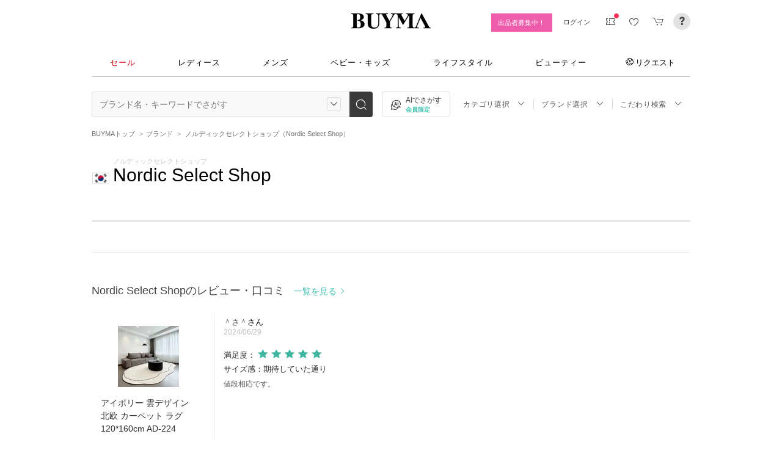

--- FILE ---
content_type: text/html; charset=utf-8
request_url: https://www.buyma.com/brand/NORDIC-SELECT-SHOP-%E3%83%8E%E3%83%AB%E3%83%87%E3%82%A3%E3%83%83%E3%82%AF%E3%82%BB%E3%83%AC%E3%82%AF%E3%83%88%E3%82%B7%E3%83%A7%E3%83%83%E3%83%97.html/?af=713&utm_source=stylehaus&utm_medium=referral&utm_campaign=sh_html&utm_content=22246
body_size: 18114
content:
<!DOCTYPE html PUBLIC "-//W3C//DTD XHTML 1.0 Transitional//EN" "http://www.w3.org/TR/xhtml1/DTD/xhtml1-transitional.dtd">
<html xmlns="http://www.w3.org/1999/xhtml" xmlns:og="http://ogp.me/ns#" xmlns:mixi="http://mixi-platform.com/ns#" xml:lang="ja" lang="ja" dir="ltr">
  <head>
    <!-- 一緒にBUYMAを作りませんか? https://enigmo.co.jp/recruit/ -->
      <title>Nordic Select Shop(ノルディックセレクトショップ) - ブランド通販のBUYMA</title>
      
  <meta http-equiv="Content-Type" content="text/html; charset=UTF-8">
  <meta name="y_key" content="134744a4ba184770">
  <meta name="verify-v1" content="pIF/zLkJxgP2F2UEi5+GlffdnL8fmbKcvYEpCmnHcug=" />
  <meta name="keywords" content="Nordic Select Shop,ノルディックセレクトショップ,ブランド,通販,BUYMA,バイマ" />
  <meta name="description" content="【BUYMA】Nordic Select Shop(ノルディックセレクトショップ)の最新作から定番人気アイテムまで徹底網羅。日本未入荷や入手困難なレアアイテムも全世界のパーソナルショッパーからいますぐ買える！" />
  <meta http-equiv="Pragma" content="no-cache">
  <meta http-equiv="Cache-Control" content="no-cache">
  <meta http-equiv="Expires" content="Thu, 01 Dec 1994 16:00:00 GMT">
  <meta property="og:title" content="Nordic Select Shop(ノルディックセレクトショップ)【BUYMA】" />
  <meta property="og:url" content="/brand/NORDIC-SELECT-SHOP-%E3%83%8E%E3%83%AB%E3%83%87%E3%82%A3%E3%83%83%E3%82%AF%E3%82%BB%E3%83%AC%E3%82%AF%E3%83%88%E3%82%B7%E3%83%A7%E3%83%83%E3%83%97.html" />
  <meta property="og:type" content="article" />
  <meta property="og:site_name" content="BUYMA" />
  <meta name="twitter:card" content="summary_large_image" />
  <meta name="twitter:site" content="@BUYMA" />

    <meta http_equiv="content-style-type" content="text/css" />
    <meta http_equiv="content-script-type" content="text/javascript" />
    <meta http_equiv="imagetoolbar" content="no" />
        <link rel="canonical" href="https://www.buyma.com/brand/NORDIC-SELECT-SHOP-%E3%83%8E%E3%83%AB%E3%83%87%E3%82%A3%E3%83%83%E3%82%AF%E3%82%BB%E3%83%AC%E3%82%AF%E3%83%88%E3%82%B7%E3%83%A7%E3%83%83%E3%83%97.html">

    <link href="https://cdn-assets.buyma.com/favicon.ico?fe2be08bd72fdf72b" rel="shortcut icon" type="image/vnd.microsoft.icon" />
    <link href="https://cdn-assets.buyma.com/apple-touch-icon-precomposed.png?1df8c28f93200fb2b" rel="apple-touch-icon" sizes="180x180" type="image/png" />
    <link href="https://cdn-assets.buyma.com/apple-touch-icon-precomposed.png?1df8c28f93200fb2b" rel="apple-touch-icon-precomposed" type="image/png" />
    <meta name="msapplication-config" content="none" />
    <link href="//fonts.googleapis.com/css?family=Oswald:400,300" rel="stylesheet" type="text/css">
    <link href="//fonts.googleapis.com/css?family=Bentham:400,300" rel="stylesheet" type="text/css">
    <link href="//fonts.googleapis.com/css?family=Old+Standard+TT" rel="stylesheet" type="text/css">
    <link href="//fonts.googleapis.com/css?family=Bentham&subset=latin" rel="stylesheet" type="text/css">
    <link href="//fonts.googleapis.com/css?family=Gentium+Book+Basic:700|Old+Standard+TT" rel="stylesheet" type="text/css">
    <link href="//fonts.googleapis.com/css?family=Montserrat" rel="stylesheet" type="text/css">
    <link href="https://cdn-assets.buyma.com/css/base/fabric.css?e533f3e808613819b" rel="stylesheet" type="text/css" />
    <link href="https://cdn-assets.buyma.com/css/components.css?053f3e853af45c7cb" rel="stylesheet" type="text/css" />
    <link href="https://cdn-assets.buyma.com/common/css/style.css?00c5d282b20599dcb" media="screen,print" rel="stylesheet" type="text/css" />
    <link href="https://cdn-assets.buyma.com/common/css/dialog/jquery-ui-1.7.2.custom.css?21683caef25e40fdb" rel="stylesheet" type="text/css" />
    <link href="https://cdn-assets.buyma.com/lib/colorbox/colorbox.css?7abacec6f752c0feb" rel="stylesheet" type="text/css" />
    <link href="https://cdn-assets.buyma.com/lib/carousel/jquery.jcarousel.css?f06e5a4afbe1b163b" rel="stylesheet" type="text/css" />
    <link href="https://cdn-assets.buyma.com/lib/carousel/skin_recentitems.css?154db4c0814d9d2bb" rel="stylesheet" type="text/css" />
    <link href="https://cdn-assets.buyma.com/common/css/mobile-webkit.css?2a51cab8fe9b11c3b" media="only screen and (max-device-width: 480px)" rel="stylesheet" type="text/css" />
    <!-- Google Tag Manager -->
  <script>
    (function(w,d,s,l,i){w[l]=w[l]||[];w[l].push({'gtm.start':
  new Date().getTime(),event:'gtm.js'});var f=d.getElementsByTagName(s)[0],
  j=d.createElement(s),dl=l!='dataLayer'?'&l='+l:'';j.async=true;j.src=
  'https://www.googletagmanager.com/gtm.js?id='+i+dl;f.parentNode.insertBefore(j,f);
    })(window,document,'script','dataLayer','GTM-WFG8B99');
  </script>
<!-- End Google Tag Manager -->


      <script crossorigin="anonymous" src="https://cdn-assets.buyma.com/common/js/jquery-1.3.2.min.js?48243f8960b0136fb" type="text/javascript"></script>
      <script crossorigin="anonymous" src="https://cdn-assets.buyma.com/common/js/jquery-1.9.1.min.js?996fc84981b32588b" type="text/javascript"></script>
      <script type="text/javascript">window.jQuery191 = jQuery.noConflict(true);</script>
      <script crossorigin defer src="https://unpkg.com/react@16.14.0/umd/react.production.min.js"></script>
  <script crossorigin defer src="https://unpkg.com/react-dom@16.14.0/umd/react-dom.production.min.js"></script>

    <script crossorigin="anonymous" src="https://cdn-assets.buyma.com/lib/backbone/lodash.js?436a9f1e7aab98cab" type="text/javascript"></script>
    <script crossorigin="anonymous" src="https://cdn-assets.buyma.com/lib/es5-shim/es5-shim.min.js?d6767ddbddfa4c60b" type="text/javascript"></script>
    <script crossorigin="anonymous" src="https://cdn-assets.buyma.com/common/js/buyma.js?65a8750c7126cba9b" type="text/javascript"></script>
    <script crossorigin="anonymous" defer="defer" src="https://cdn-assets.buyma.com/common/js/build/buyma_app.js?76cfa6c969fb6294c" type="text/javascript"></script>
    <script crossorigin="anonymous" src="https://cdn-assets.buyma.com/common/js/buyma_validator.js?ce9ef316dfa3653cb" type="text/javascript"></script>
    <script type="text/javascript">
  Buyma.imgpath         = "https://cdn-assets.buyma.com";
  Buyma.silverEggDomain = "aigent2.silveregg.net";
  Buyma.itemRecommendApiHost = "recommendation-dot-buyma-prod.an.r.appspot.com";
  Buyma.personalizedBrandsRankingHost = "api.contents.srv.buyma.com";
  Buyma.buymaTrackDomain = "track.buyma.com";
  Buyma.buymaTrackApiKey = "46d610456974bfc4f31f6f9d99109114";
  Buyma.suggestDomain   = "cdn-suggest.buyma.com";
  Buyma.itemImageUrl    = "https://cdn-images.buyma.com";
  Buyma.recommendIgnoreBrandIds = "B2384,B9447,B10842";
  Buyma.itemDetailabtestApiUrl = "https://item-discount.buyma.com/v1/campaigns"
  Buyma.itemDetailabtestStartDate = "2019-10-30T00:00:00+09:00"
  Buyma.itemDetailabtestEndDate = "2019-12-27T00:00:00+09:00"
  Buyma.cookieKeys = {
    sessionId         : "xLeEnupuY11Od7qj7DPcs0UJ",
    trackingId        : "_bom4g50s_7",
    visitCount        : "_bTcSnK2z_1",
    lastVisitTime     : "_9UoYx0yr_2",
    firstVisitTime    : "_gWy89cor_3",
    firstVisitReferer : "_nRv3Hphs_4",
    firstVisitAf      : "_sjyztC03_5",
    firstVisitCp      : "_wMHjlYQF_6",
    welcome           : "_w_sqd90kU0982a741_8",
    userStatus        : "_tpZxzksYC2pJSKSm7YpkaE24",
    pcViewFlg         : "_f8e4ejsufiqle",
    rootRedirection   : "root_redirection",
    bmGender          : "bm_gender",
    bmGeneration      : "bm_generation"
  };
</script>

    <script crossorigin="anonymous" src="https://cdn-assets.buyma.com/common/js/jquery-ui-1.7.2.custom.min.js?a8b0b95858934b9db" type="text/javascript"></script>
    <script crossorigin="anonymous" src="https://cdn-assets.buyma.com/lib/backbone/backbone.js?1dbd6ea4368b5d4cb" type="text/javascript"></script>
    <script crossorigin="anonymous" src="https://cdn-assets.buyma.com/lib/handlebars/handlebars.js?3ac098b80cecb737b" type="text/javascript"></script>
    <script crossorigin="anonymous" src="https://cdn-assets.buyma.com/lib/backbone/pjax-methods.js?0414ddcf10784eefb" type="text/javascript"></script>
    <script crossorigin="anonymous" src="https://cdn-assets.buyma.com/common/js/ajax-utils.js?46e1b653486c67f5b" type="text/javascript"></script>
    <script crossorigin="anonymous" src="https://cdn-assets.buyma.com/lib/spin/spin.min.js?f9a6255ff8546422b" type="text/javascript"></script>
    <script crossorigin="anonymous" src="https://cdn-assets.buyma.com/common/js/fav_storage.js?f435e79c29671432b" type="text/javascript"></script>
    <script crossorigin="anonymous" src="https://cdn-assets.buyma.com/common/js/search.js?8223833f242b408db" type="text/javascript"></script>
    <script crossorigin="anonymous" src="https://cdn-assets.buyma.com/lib/carousel/jquery.jcarousel.js?0d04f454d587dd39b" type="text/javascript"></script>
    <script crossorigin="anonymous" src="https://cdn-assets.buyma.com/lib/colorbox/jquery.colorbox-min.js?dd1b25ab915a8152b" type="text/javascript"></script>
    <script crossorigin="anonymous" src="https://cdn-assets.buyma.com/common/js/rollover.js?d1c3132c71bdb8adb" type="text/javascript"></script>
    <script crossorigin="anonymous" src="https://cdn-assets.buyma.com/common/js/slidescroll.js?90cd3e0a96247b22b" type="text/javascript"></script>
          <script>
        document.addEventListener('DOMContentLoaded', function () {
          const isBot = /bot|googlebot|crawler|spider|robot|crawling/i.test(navigator.userAgent);
          if (!['www.buyma.com'].includes(location.hostname) && !isBot) {
            document.body.innerHTML = '';
          }
        });
      </script>

    <!--[if IE 6]>
    <script crossorigin="anonymous" src="https://cdn-assets.buyma.com/common/js/iepngfix.js?b59719f596186cf4b" type="text/javascript"></script>
    <script crossorigin="anonymous" src="https://cdn-assets.buyma.com/common/js/jquery.bgiframe.min.js?dc153d791efc591bb" type="text/javascript"></script>
    <![endif]-->
    <script type="application/ld+json">
	{
		"@context": "http://schema.org",
		"@type": "WebSite",
		"url": "https://www.buyma.com/",
		"potentialAction": {
			"@type": "SearchAction",
			"target": "https://www.buyma.com/r/{search_term_string}/",
			"query-input": "required name=search_term_string"
		}
	}
</script>
    <script>
!function() {
    'use strict'

    !function(e,r,t){var i={c:null,d:null,e:[],f:[],g:[],h:[],i:[],setup:function(e){this.c=e},setUserID:function(e){this.d=e},track:function(e,r){this.e.push([e,r])},setStringUserProfile:function(e,r){this.f.push([e,r])},setIntUserProfile:function(e,r){this.g.push([e,r])},setDoubleUserProfile:function(e,r){this.h.push([e,r])},setDateUserProfile:function(e,r){this.i.push([e,r])}};window.reproio=window.reproio||i;var o=e.createElement(r),n=e.getElementsByTagName(r)[0];o.async=true,o.src="https://cdn.reproio.com/web/v1/repro-sdk.min.js",o.onload=function(){if(i.d&&reproio.setUserID(i.d),i.c){if(reproio.setup(i.c),i.e.length>0)for(var e=0;e<i.e.length;e++)reproio.track(i.e[e][0],i.e[e][1]);if(i.f.length>0)for(e=0;e<i.f.length;e++)reproio.setStringUserProfile(i.f[e][0],i.f[e][1]);if(i.g.length>0)for(e=0;e<i.g.length;e++)reproio.setIntUserProfile(i.g[e][0],i.g[e][1]);if(i.h.length>0)for(e=0;e<i.h.length;e++)reproio.setDoubleUserProfile(i.h[e][0],i.h[e][1]);if(i.i.length>0)for(e=0;e<i.i.length;e++)reproio.setDateUserProfile(i.i[e][0],i.i[e][1])}},n.parentNode.insertBefore(o,n)}(document,"script");

    var setReproTracking = function() {
        if (window.Buyma && window.Buyma.currentUser) {
            if (window.Buyma.currentUser.login) {
                reproio.setup("4f60da82-d1da-4a6e-b9ac-a7565a970307");
                reproio.track('pageView', { url: location.pathname, });
                reproio.setUserID(window.Buyma.currentUser.kaiin_id);
            }
        } else {
            setTimeout(setReproTracking, 500);
        }
    }
    setReproTracking();
}();
</script>
    
  <link href="https://cdn-assets.buyma.com/css/brand/brand.css?657255652cf9123cb" rel="stylesheet" type="text/css" />
  <link href="https://cdn-assets.buyma.com/brand/css/brand.css?6f8271e10bc94fabb" rel="stylesheet" type="text/css" />

  </head>
  <body id="" class="">
    <!-- Google Tag Manager (noscript) -->
<noscript>
    <iframe src="https://www.googletagmanager.com/ns.html?id=GTM-WFG8B99" height="0" width="0" style="display:none;visibility:hidden"></iframe>
</noscript>
<!-- End Google Tag Manager (noscript) -->

    
    <div id="wrapper">
      <!--[if IE 6]>
<script type="text/javascript">
    $(function(){$('.fab-gnav__submenu').bgiframe();})
</script>
<![endif]-->

<script type="text/javascript" defer="defer">
    $(function()
    {
        if ($.browser.msie && $.browser.version <= 10)
        {
          $(".fab-l-header").before("<p style='background:#c8c8c8; color:#FFF; font-weight:bold; padding:5px 0; text-align:center;'>現在ご利用のブラウザでは、正常に動作が行えない場合がございます。推奨ブラウザをご利用ください。　<a href='https://qa.buyma.com/sys/6001.html' target='_target' style='text-decoration:underline; color:#FFF;'>BUYMA推奨ブラウザはこちらから</a></p>");
        }
    });
</script>

      






    <div class="register__bnrwrap js-membership-register js-cart-ex-offset" style="display: none;">
      <div class="js-user-registration-campaign-header-banner-placeholder"></div>
    </div>


<div class="fab-l-header">
    <div class="fab-l-header__contents">
        <div class="fab-header__logo">
          <a href="/" data-vt="/vt/Head/logo"><img alt="BUYMA（バイマ）-ファッション通販サイト" src="https://cdn-assets.buyma.com/common/images/header/logo.png?e81aa44081436389b" /></a>
        </div>
      <ul class="fab-header__nav fab-typo-xsmall clearfix">
        <li class="js-membership-register" style="display:none;">
          <a href="https://www.buyma.com/register/" data-vt="/vt/header/会員登録/" id="js-header-register-link">
              <span class="header-memberbnr--highlight">
                <span class="bnr">
                  今すぐ会員登録！
                </span>
              </span>
</a>        </li>
        <li class="fab-u fab-header__nav-btn--buyer js-ps-wanted" style="display:none;">
          <a href="/buyer/" class="fab-design-trans" onclick="javascript:pageTracker._trackPageview('/vt/header/パーソナルショッパー登録/');">出品者募集中！</a>
        </li>
        <li id="js-pc-header-my-link-wrap" class="fab-header__nav-btn--my">
          <a href="/my/" class="header-stage--wrap-link fab-design-trans js-display-login" data-vt="/vt/header/MYページ/" id="js-pc-header-my-link" style="display:none;">
            <div class="header-stage--wrap">
              <span class="user_name"></span><span class="user_name_honorific">さん</span>
            </div>
</a>          <a href="/login/" class="fab-design-trans" data-vt="/vt/header/ログイン/" id="js-pc-header-login-link">　</a>
          <!-- #login_info -->
          <ul class="fab-header__usermenu">
            <li>
              <ul class="fab-list js-display-login" style="display:none;">
                <li class="fab-header__usermenu-arrow"></li>
                <li class="header-pulldown-menu fab-design-segment--vertical">
                  <a href="/my/" class="header-pulldown-menu__link" data-vt="/vt/MY/header/list/Myページ/" id="js-pc-header-pulldown-my-link">
                    <span class="js-display-non-buyer" style="display:none;">
                      <span class="header-pulldown-menu__icon-non-buyer fab-icon fab-icon-user-mark"></span>
                    </span>
                    <span class="js-display-buyer" style="display:none;">
                      <span class="header-pulldown-menu__icon-buyer"><img src="" id="js-pc-header-user-image"></span>
                    </span>
                    <div class="header-pulldown-menu__text">
                      <div class="js-header-buyer-type"></div>
                      <div class="header-pulldown-menu__name-wrap">
                        <span class="header-pulldown-menu__user-name user_name"></span>
                        <span class="header-pulldown-menu__user-name-honorific">さん</span>
                      </div>
                      <div class="js-display-non-buyer" style="display:none;">
                        <div class="header-pulldown-menu__premium-member js-premium-member-display" style="display:none;">
                          <span class="header-pulldown-menu__member-title">プレミアムメンバーズ</span>
                          <span class="header-pulldown-menu__member-stage js-premium-member-stage-en"></span>
                        </div>
                      </div>
                      <span class="header-pulldown-menu__text-link">マイページTOPへ</span>
                    </div>
</a>                  <div class="js-display-buyer" style="display:none;">
                    <a href="https://qa.buyma.com/bm/login/18522.html" class="header-pulldown-menu__buyer-identification js-identification-link" data-vt="/vt/identification_badge/">
                      <svg class="js-identification-image" role="img" aria-hidden="true" width="15" height="15" viewBox="0 0 15 15" fill="#3dc2af" style="display:none;">
                        <path fill-rule="evenodd" clip-rule="evenodd" d="M12.3621 2.81193C9.5946 2.77084 7.93022 1.51781 7.49962 1.14961C7.31212 1.31211 6.90587 1.63086 6.27462 1.94961C5.43087 2.37461 3.83087 2.81211 2.16837 2.81211C1.89337 2.81211 1.66837 2.58711 1.66837 2.31211C1.66837 2.03711 1.89337 1.81211 2.16837 1.81211C3.65587 1.81211 5.10587 1.42461 5.81837 1.06211C6.52462 0.705859 6.89337 0.349609 6.89337 0.343359C7.08087 0.162109 7.28087 0.0683594 7.48711 0.0683594C7.69962 0.0683594 7.90587 0.168359 8.08712 0.343359C8.09962 0.355859 9.63712 1.81211 12.4996 1.81211C12.9525 1.81211 13.3215 2.17164 13.3366 2.62082L13.3496 2.61835V6.6621C13.3496 8.46835 12.7996 10.2059 11.7559 11.6871C10.5059 13.4559 9.11836 14.5434 7.62461 14.9184C7.58711 14.9309 7.54337 14.9309 7.50587 14.9309H7.50586H7.50585C7.46835 14.9309 7.42461 14.9309 7.38711 14.9184C5.89336 14.5434 4.49961 13.4559 3.25586 11.6871C2.19336 10.1871 1.66211 8.51835 1.66211 6.7246V6.1121C1.66211 5.8371 1.88711 5.6121 2.16211 5.6121C2.43711 5.6121 2.66211 5.8371 2.66211 6.1121V6.7246C2.66211 8.30585 3.13711 9.78085 4.07461 11.1121C5.14336 12.6309 6.29961 13.5746 7.51211 13.9184C8.72461 13.5746 9.88086 12.6309 10.9496 11.1121C11.8871 9.78085 12.3621 8.2871 12.3621 6.6621V2.81193Z"></path>
                        <path d="M6.42417 9.94981C6.29917 9.94981 6.18042 9.90605 6.08042 9.8123L4.32417 8.16855C4.12417 7.98105 4.11167 7.6623 4.29917 7.4623C4.48667 7.2623 4.80542 7.2498 5.00542 7.4373L6.41167 8.7498L9.97417 5.1873C10.1679 4.99355 10.4867 4.99355 10.6804 5.1873C10.8742 5.38105 10.8742 5.6998 10.6804 5.89355L6.77417 9.79981C6.67417 9.89981 6.54917 9.94355 6.41792 9.94355L6.42417 9.94981Z"></path>
                      </svg>
                      <span class="js-buyer-identification"></span>
</a>									</div>
                </li>
                <li class="fab-design-segment--vertical js-display-non-buyer" style="display:none;">
                  <a href="/my/pointhistory/" data-vt="/vt/top/header/一般会員/ポイント残高/">
                    <i class="fab-icon fab-icon-point"></i>ポイント<span class="header-pulldown-menu__point"><span class="js-point-value"></span></span>
</a>                </li>
                <li class="fab-design-segment--vertical">
                  <ul>
                    <li>
                      <a href="https://www.buyma.com/my/conversations/#/threads/label:inbox" data-vt="/vt/MY/header/list/お問い合わせ/">
                        <i class="fab-icon fab-icon-message-bubble"></i>お問い合わせ
</a>                    </li>
                  </ul>
                </li>
                <li class="fab-design-segment--vertical js-display-buyer" style="display:none">
                  <ul>
                    <li>
                      <a href="/my/sell/new?tab=b" data-vt="/vt/MY/header/list/出品する/" id="header-itemedit" rel="nofollow">                        <i class="fab-icon fab-icon-dashboard-exhibit"></i>出品する
</a>                    </li>
                    <li>
                      <a href="/my/sell/?tab=b" data-vt="/vt/MY/header/list/出品リスト/" rel="nofollow">
                        <i class="fab-icon fab-icon-itemlist"></i>出品リスト
</a>                    </li>
                    <li>
                      <a href="/my/orders/" data-vt="/vt/MY/header/list/受注/">
                          <i class="fab-icon fab-icon-list-board"></i>受注リスト
</a>                    </li>
                    <li>
                      <a href="/my/buyerrequest/?tab=b" data-vt="/vt/MY/header/list/未読の指名リクエスト/">
                          <i class="fab-icon fab-icon-request"></i>未読の指名リクエスト
</a>                    </li>
                    <li>
                      <a href="/my/requests/related/" data-vt="/vt/My/header/list/関連度の高いリクエスト">
                        <i class="fab-icon fab-icon-request-list"></i>関連度の高いリクエスト
</a>                    </li>
                  </ul>
                </li>
                <li class="fab-design-segment--vertical js-hide-corporation">
                  <ul>
                    <li>
                      <a href="/my/buyorders/?tab=k" data-vt="/vt/MY/header/list/購入リスト/">
                          <i class="fab-icon fab-icon-dashboard-bag"></i>購入リスト
</a>                    </li>
                    <li>
                      <a href="/my/sokuwari/?tab=k" data-vt="/vt/MY/header/list/ソク割り対象アイテムを見る/">
                        <i class="fab-icon fab-icon-sokuwari"></i>ソク割り対象アイテムを見る
</a>                    </li>
                    <li>
                      <a href="/my/buyrequest/?tab=k" data-vt="/vt/MY/header/list/未読のレスポンス出品/">
                          <i class="fab-icon fab-icon-request"></i>未読のレスポンス出品
</a>                    </li>
                    <li>
                      <a href="/request/r/?tab=k" data-vt="/vt/MY/header/list/リクエストする/">
                        <i class="fab-icon fab-icon-request1"></i>リクエストする
</a>                    </li>
                  </ul>
                </li>
                <li class="fab-design-segment--vertical js-display-non-buyer" style="display:none">
                  <ul>
                    <li>
                      <a href="/my/sell/new?tab=b" data-vt="/vt/MY/header/list/出品する/" id="header-itemedit" rel="nofollow">                        <i class="fab-icon fab-icon-dashboard-exhibit"></i>出品する(パーソナルショッパー登録)
</a>                    </li>
                  </ul>
                </li>
                <li class="fab-design-segment--vertical">
                  <div class="fab-design-mg--t5 fab-design-mg--b5">
                    <a href="/logout/" data-method="post" data-vt="/vt/MY/header/list/ログアウト/" rel="nofollow">
                      <i class="fab-icon fab-icon-logout"></i>ログアウト
</a>                  </div>
                </li>
              </ul>
            </li>
          </ul>
        </li>
        <li class="fab-header__nav-icon fab-header__nav-icon--bglight fab-design-pos--r js-header-check-icon js-display-login" style="display:none">
          <a href="javascript:void(0);" class="fab-design-trans">
            <i class="fab-icon fab-icon-checkmark3 fab-icon-mg0"></i>
            <span class="fab-header__nav-icon-num js-check-menu-counter" style="display:none">0</span>
          </a>
          <div class="fab-header__usermenu fab-header-check js-header-check">
            <ul>
              <li class="fab-header__usermenu-arrow"></li>
              <li class="fab-header-check__title">チェックリスト</li>
              <li class="js-check-menu"><!-- --></li>
            </ul>
          </div>
        </li>
        <li class="fab-header__nav-icon fab-header__nav-icon--bglight js-display-login">
          <a href="/my/couponlist/" class="fab-design-trans" data-vt="/vt/MY/header/list/MYクーポンリスト/">
            <i class="fab-icon fab-icon-coupon fab-header__coupon-icon fab-icon-mg0"></i>
            <span class="fab-header__nav-icon--badge js-mycoupon-notification-icon" style="display: none"></span>
          </a>
        </li>
        <li class="fab-header__nav-icon fab-header__nav-icon--bglight js-display-logout" style="display: none">
          <a href="/guest/mycouponlist/" class="fab-design-trans" data-vt="/vt/guest/header/list/MYクーポンリスト/">
            <i class="fab-icon fab-icon-coupon fab-header__coupon-icon fab-icon-mg0"></i>
            <span class="fab-header__nav-icon--badge js-mycoupon-notification-icon" style="display: none"></span>
</a>        </li>
        <li class="fab-header__nav-icon fab-header__nav-icon--bglight js-display-login js-hide-corporation favorite-icon" style="display:none">
          <a href="/my/favitems/" class="fab-design-trans" data-vt="/vt/MY/header/list/お気に入りアイテム/">
            <i class="fab-icon fab-icon-wish fab-header__wish-icon fab-icon-mg0"></i>
</a>          <div class="fab-header__usermenu fab-header-check favorite-menu">
            <ul>
              <li class="fab-header__usermenu-arrow"></li>
              <li class="fab-header-check__title">お気に入り</li>
              <li class="favorite-menu__list"><a href="/my/favitems/" data-vt="/vt/MY/header/list/balloon/お気に入りアイテム/">お気に入りアイテム</a></li>
              <li class="favorite-menu__list"><a href="/my/favbuyers/" data-vt="/vt/MY/header/list/balloon/ファンリスト/">フォローリスト</a></li>
              <li class="favorite-menu__list"><a href="/my/favbrands/" data-vt="/vt/MY/header/list/balloon/ブランドリスト/">ブランドリスト</a></li>
            </ul>
          </div>
        </li>
        <li class="fab-header__nav-icon fab-header__nav-icon--bglight js-display-logout" style="display:none">
          <a href="/guest/favitems/" class="fab-design-trans" data-vt="/vt/guest/header/list/お気に入りアイテム/">
            <i class="fab-icon fab-icon-wish fab-header__wish-icon fab-icon-mg0"></i>
</a>        </li>
        <li class="fab-header__nav-icon fab-header__nav-icon--bglight fab-design-pos--r js-hide-corporation">
          <a href="/cart/" class="fab-design-trans js-ga-referrer-view-cart" data-from="グローバルメニュー" data-vt="/vt/MY/header/list/カート/">
            <i class="fab-icon fab-icon-cart fab-icon-mg0"></i>
            <span class="fab-header__nav-icon-num js-buy-cart-count" style="display: none">0</span>
          </a>
        </li>
        <li class="fab-header__nav-icon fab-header__nav-icon--qa"><a href="https://qa.buyma.com/" target="_blank" class="fab-design-trans"><i class="fab-icon fab-icon-question2 fab-icon-mg0"></i></a></li>
      </ul>
    </div>
</div>
<!--/#header-->
    <!-- #globalNav  -->

<div class="fab-gnav">
  <div class="fab-gnav__content">
    <ul class="fab-gnav__list-wrap">
      <li class="fab-gnav__list">
        <a href="/r/?rp=1" data-vt="/vt/Head/tab/sale-item-all">          <div class="fab-gnav__tab fab-gnav__tab--sale">
            セール
          </div>
</a>      </li>
      <li class="fab-gnav__list">
        <div class="fab-gnav__tab">
          <a href="/fashion/" data-vt="/vt/Head/tab/Fashion">            レディース
</a>          <div class="fab-gnav__submenu">
            <div class="fab-gnav__submenu-background"></div>
            <div class="fab-g fab-gnav__submenu-content">
              <div class="fab-u-1-3">
                <p>人気カテゴリ</p>
                <ul>
                  <li><a href="/r/-C2104/" data-vt="/vt/Fashion/Head/sub_cate/アウター">アウター</a></li>
                  <li><a href="/r/-C3105/" data-vt="/vt/Fashion/Head/sub_cate/ショルダーバッグ">ショルダーバッグ</a></li>
                  <li><a href="/r/-C3081/" data-vt="/vt/Fashion/Head/sub_cate/スニーカー">スニーカー</a></li>
                  <li><a href="/r/-C2114/" data-vt="/vt/Fashion/Head/sub_cate/財布">財布</a></li>
                  <li><a href="/r/-C2107/" data-vt="/vt/Fashion/Head/sub_cate/アクセサリー">アクセサリー</a></li>
                  <li><a href="/r/-C3100/" data-vt="/vt/Fashion/Head/sub_cate/トートバッグ">トートバッグ</a></li>
                  <li><a href="/r/-C3062/" data-vt="/vt/Fashion/Head/sub_cate/ダウンジャケット">ダウンジャケット</a></li>
                  <li><a href="/r/-C3166/" data-vt="/vt/Fashion/Head/sub_cate/キーホルダー・キーリング">キーホルダー・キーリング</a></li>
                </ul>
              </div>
              <div class="fab-u-1-3">
                <p>人気ブランド</p>
                <ul>
                  <li><a href="/r/_HERMES-%E3%82%A8%E3%83%AB%E3%83%A1%E3%82%B9/-C1001/" data-vt="/vt/Fashion/Head/brand/HERMES">HERMES</a></li>
                  <li><a href="/r/_TODS-%E3%83%88%E3%83%83%E3%82%BA/-C1001/" data-vt="/vt/Fashion/Head/brand/TOD'S">TOD&#x27;S</a></li>
                  <li><a href="/r/_CELINE-%E3%82%BB%E3%83%AA%E3%83%BC%E3%83%8C/-C1001/" data-vt="/vt/Fashion/Head/brand/CELINE">CELINE</a></li>
                  <li><a href="/r/_MONCLER-%E3%83%A2%E3%83%B3%E3%82%AF%E3%83%AC%E3%83%BC%E3%83%AB/-C1001/" data-vt="/vt/Fashion/Head/brand/MONCLER">MONCLER</a></li>
                  <li><a href="/r/_PRADA-%E3%83%97%E3%83%A9%E3%83%80/-C1001/" data-vt="/vt/Fashion/Head/brand/PRADA">PRADA</a></li>
                  <li><a href="/r/_MAXMARA-%E3%83%9E%E3%83%83%E3%82%AF%E3%82%B9%E3%83%9E%E3%83%BC%E3%83%A9/-C1001/" data-vt="/vt/Fashion/Head/brand/Max Mara">Max Mara</a></li>
                  <li><a href="/r/_LOEWE-%E3%83%AD%E3%82%A8%E3%83%99/-C1001/" data-vt="/vt/Fashion/Head/brand/LOEWE">LOEWE</a></li>
                  <li><a href="/r/_NIKE-%E3%83%8A%E3%82%A4%E3%82%AD/-C1001/" data-vt="/vt/Fashion/Head/brand/Nike">Nike</a></li>
                </ul>
              </div>
              <div class="fab-u-1-3">
                  <p>トレンドワード</p>
                  <ul class="fab-typo-small">
                      
<li class="js-top-search-term">
  <a href='/r/_VALEXTRA-%E3%83%B4%E3%82%A1%E3%83%AC%E3%82%AF%E3%82%B9%E3%83%88%E3%83%A9/-C2106-C2114/WBES0082028/?exclude_tag_ids=2299'
    onClick="javascript:pageTracker._trackPageview('/vt/season_word/women/header/Valextra 万能チェーンウォレット');"
    data-cate="women">
    Valextra 万能チェーンウォレット
  </a>
</li>

<li class="js-top-search-term">
  <a href='/r/_CHRISTIAN-DIOR-%E3%82%AF%E3%83%AA%E3%82%B9%E3%83%81%E3%83%A3%E3%83%B3%E3%83%87%E3%82%A3%E3%82%AA%E3%83%BC%E3%83%AB/-C3120O1/%E3%83%8F%E3%83%BC%E3%83%88/?exclude_tag_ids=2299'
    onClick="javascript:pageTracker._trackPageview('/vt/season_word/women/header/Dior ハートネックレス');"
    data-cate="women">
    Dior ハートネックレス
  </a>
</li>

<li class="js-top-search-term">
  <a href='/r/_AMIRI-%E3%82%A2%E3%83%9F%E3%83%AA/-C2106/'
    onClick="javascript:pageTracker._trackPageview('/vt/season_word/women/header/AMIRI バッグ');"
    data-cate="women">
    AMIRI バッグ
  </a>
</li>

<li class="js-top-search-term">
  <a href='/r/_ASICS-%E3%82%A2%E3%82%B7%E3%83%83%E3%82%AF%E3%82%B9/-C3081/model:GEL-TRUCK/'
    onClick="javascript:pageTracker._trackPageview('/vt/season_word/women/header/asics GEL-TRUCK');"
    data-cate="women">
    asics GEL-TRUCK
  </a>
</li>

<li class="js-top-search-term">
  <a href='/r/_HEISAN-%E3%83%8F%E3%82%A4%E3%82%B5%E3%83%B3/-C3107/'
    onClick="javascript:pageTracker._trackPageview('/vt/season_word/women/header/Heisan バックパック');"
    data-cate="women">
    Heisan バックパック
  </a>
</li>

<li class="js-top-search-term">
  <a href='/r/_GILA-ARCHIVE-%E3%82%AE%E3%83%A9%E3%82%A2%E3%83%BC%E3%82%AB%E3%82%A4%E3%83%96/-C1001O1/'
    onClick="javascript:pageTracker._trackPageview('/vt/season_word/women/header/GILA ARCHIVE');"
    data-cate="women">
    GILA ARCHIVE
  </a>
</li>

<li class="js-top-search-term">
  <a href='/r/_CELITAILS-%E3%82%BB%E3%83%AA%E3%83%86%E3%82%A4%E3%83%AB%E3%82%BA/-C3257/'
    onClick="javascript:pageTracker._trackPageview('/vt/season_word/women/header/Celitails フリース');"
    data-cate="women">
    Celitails フリース
  </a>
</li>

<li class="js-top-search-term">
  <a href='/r/_UNDO-HAIRWARE-%E3%82%A6%E3%83%B3%E3%83%89%E3%83%98%E3%82%A2%E3%82%A6%E3%82%A7%E3%82%A2/-C3124/'
    onClick="javascript:pageTracker._trackPageview('/vt/season_word/women/header/UNDO HAIRWARE ヘアクリップ');"
    data-cate="women">
    UNDO HAIRWARE ヘアクリップ
  </a>
</li>


                  </ul>
              </div>
            </div>
          </div>
        </div>
      </li>
      <li class="fab-gnav__list">
        <div class="fab-gnav__tab">
          <a href="/mens/" data-vt="/vt/Head/tab/Men">              メンズ
</a>          <div class="fab-gnav__submenu">
            <div class="fab-gnav__submenu-background"></div>
            <div class="fab-g fab-gnav__submenu-content">
              <div class="fab-u-1-3">
                <p>人気カテゴリ</p>
                <ul>
                  <li><a href="/r/-C3260/" data-vt="/vt/Mens/Head/sub_cate/Tシャツ">Tシャツ</a></li>
                  <li><a href="/r/-C3264/" data-vt="/vt/Mens/Head/sub_cate/パーカー・フーディ">パーカー・フーディ</a></li>
                  <li><a href="/r/-C3302/" data-vt="/vt/Mens/Head/sub_cate/ダウンジャケット">ダウンジャケット</a></li>
                  <li><a href="/r/-C3265/" data-vt="/vt/Mens/Head/sub_cate/スウェット・トレーナー">スウェット・トレーナー</a></li>
                  <li><a href="/r/-C3321/" data-vt="/vt/Mens/Head/sub_cate/スニーカー">スニーカー</a></li>
                  <li><a href="/r/-C3341/" data-vt="/vt/Mens/Head/sub_cate/ショルダーバッグ">ショルダーバッグ</a></li>
                  <li><a href="/r/-C2206/" data-vt="/vt/Mens/Head/sub_cate/アクセサリー">アクセサリー</a></li>
                  <li><a href="/r/-C3419/" data-vt="/vt/Mens/Head/sub_cate/折りたたみ財布">折りたたみ財布</a></li>
                </ul>
              </div>
              <div class="fab-u-1-3">
                <p>人気ブランド</p>
                <ul>
                  <li><a href="/r/_MONCLER-%E3%83%A2%E3%83%B3%E3%82%AF%E3%83%AC%E3%83%BC%E3%83%AB/-C1002/" data-vt="/vt/Mens/Head/brand/MONCLER">MONCLER</a></li>
                  <li><a href="/r/_PRADA-%E3%83%97%E3%83%A9%E3%83%80/-C1002/" data-vt="/vt/Mens/Head/brand/PRADA">PRADA</a></li>
                  <li><a href="/r/_ADIDAS-%E3%82%A2%E3%83%87%E3%82%A3%E3%83%80%E3%82%B9/-C1002/" data-vt="/vt/Mens/Head/brand/adidas">adidas</a></li>
                  <li><a href="/r/_HERMES-%E3%82%A8%E3%83%AB%E3%83%A1%E3%82%B9/-C1002/" data-vt="/vt/Mens/Head/brand/HERMES">HERMES</a></li>
                  <li><a href="/r/_LOEWE-%E3%83%AD%E3%82%A8%E3%83%99/-C1002/" data-vt="/vt/Mens/Head/brand/LOEWE">LOEWE</a></li>
                  <li><a href="/r/_MAISON-MARTIN-MARGIELA-%E3%83%9E%E3%83%AB%E3%82%BF%E3%83%B3%E3%83%9E%E3%83%AB%E3%82%B8%E3%82%A7%E3%83%A9/-C1002/" data-vt="/vt/Mens/Head/brand/Maison Margiela">Maison Margiela</a></li>
                  <li><a href="/r/_THE-NORTH-FACE-%E3%82%B6%E3%83%8E%E3%83%BC%E3%82%B9%E3%83%95%E3%82%A7%E3%82%A4%E3%82%B9/-C1002/" data-vt="/vt/Mens/Head/brand/THE NORTH FACE">THE NORTH FACE</a></li>
                  <li><a href="/r/_NIKE-%E3%83%8A%E3%82%A4%E3%82%AD/-C1002/" data-vt="/vt/Mens/Head/brand/Nike">Nike</a></li>
                </ul>
              </div>
              <div class="fab-u-1-3">
                  <p>トレンドワード</p>
                  <ul class="fab-typo-small">
                      
<li class="js-top-search-term">
  <a href='/r/_BALENCIAGA-%E3%83%90%E3%83%AC%E3%83%B3%E3%82%B7%E3%82%A2%E3%82%AC/-C1002/?tag_ids=1926'
    onClick="javascript:pageTracker._trackPageview('/vt/season_word/men/header/バレンシアガ アウトレット');"
    data-cate="men">
    バレンシアガ アウトレット
  </a>
</li>

<li class="js-top-search-term">
  <a href='/r/_THE-NORTH-FACE-%E3%82%B6%E3%83%8E%E3%83%BC%E3%82%B9%E3%83%95%E3%82%A7%E3%82%A4%E3%82%B9/-C1002/WHITE%20LABEL/'
    onClick="javascript:pageTracker._trackPageview('/vt/season_word/men/header/ノースフェイス 韓国ライン 圧倒的コスパ');"
    data-cate="men">
    ノースフェイス 韓国ライン 圧倒的コスパ
  </a>
</li>

<li class="js-top-search-term">
  <a href='/r/-C1002/?dpf=70'
    onClick="javascript:pageTracker._trackPageview('/vt/season_word/men/header/爆安 OFF率70%以上アイテム');"
    data-cate="men">
    爆安 OFF率70%以上アイテム
  </a>
</li>

<li class="js-top-search-term">
  <a href='/r/-C3266/?tag_ids=1238'
    onClick="javascript:pageTracker._trackPageview('/vt/season_word/men/header/ハイブランド ニット');"
    data-cate="men">
    ハイブランド ニット
  </a>
</li>

<li class="js-top-search-term">
  <a href='/r/_NIKE-%E3%83%8A%E3%82%A4%E3%82%AD/-C3264/FJ91/?br=275-312'
    onClick="javascript:pageTracker._trackPageview('/vt/season_word/men/header/ナイキ×ステューシー パーカー');"
    data-cate="men">
    ナイキ×ステューシー パーカー
  </a>
</li>

<li class="js-top-search-term">
  <a href='/r/-C2203/?tag_ids=2863'
    onClick="javascript:pageTracker._trackPageview('/vt/season_word/men/header/パフジャケット トレンド');"
    data-cate="men">
    パフジャケット トレンド
  </a>
</li>

<li class="js-top-search-term">
  <a href='/r/-C2221/?rp=1'
    onClick="javascript:pageTracker._trackPageview('/vt/season_word/men/header/ゴルフアイテム セール価格');"
    data-cate="men">
    ゴルフアイテム セール価格
  </a>
</li>

<li class="js-top-search-term">
  <a href='/r/-C1002/?rp=1'
    onClick="javascript:pageTracker._trackPageview('/vt/season_word/men/header/秋冬 現地価格アイテム');"
    data-cate="men">
    秋冬 現地価格アイテム
  </a>
</li>


                  </ul>
              </div>
            </div>
          </div>
        </div>
      </li>
      <li class="fab-gnav__list">
        <div class="fab-gnav__tab">
          <a href="/baby_kids/" data-vt="/vt/Head/tab/Kids">              ベビー・キッズ
</a>          <div class="fab-gnav__submenu">
            <div class="fab-gnav__submenu-background"></div>
            <div class="fab-g fab-gnav__submenu-content">
              <div class="fab-u-1-3">
                <p>人気カテゴリ</p>
                <ul>
                  <li><a href="/r/-C2501/" data-vt="/vt/Kids/Head/sub_cate/ベビー服(〜24ヶ月)">ベビー服(〜24ヶ月)</a></li>
                  <li><a href="/r/-C2502/" data-vt="/vt/Kids/Head/sub_cate/子供服(〜10歳)">子供服(〜10歳)</a></li>
                  <li><a href="/r/-C2502/?tag_ids=413" data-vt="/vt/Kids/Head/sub_cate/大人も着られる子供服(12歳〜)">大人も着られる子供服(12歳〜)</a></li>
                  <li><a href="/r/-C4516/" data-vt="/vt/Kids/Head/sub_cate/キッズアウター">キッズアウター</a></li>
                  <li><a href="/r/-C4531/" data-vt="/vt/Kids/Head/sub_cate/キッズスニーカー">キッズスニーカー</a></li>
                  <li><a href="/r/-C4548/" data-vt="/vt/Kids/Head/sub_cate/キッズリュック・バックパック">キッズリュック・バックパック</a></li>
                  <li><a href="/r/-C3862/" data-vt="/vt/Kids/Head/sub_cate/マザーズバッグ">マザーズバッグ</a></li>
                  <li><a href="/r/-C2509/" data-vt="/vt/Kids/Head/sub_cate/おもちゃ・ベビートイ">おもちゃ・ベビートイ</a></li>
                </ul>
              </div>
              <div class="fab-u-1-3">
                <p>人気ブランド</p>
                <ul>
                  <li><a href="/r/_MONCLER-%E3%83%A2%E3%83%B3%E3%82%AF%E3%83%AC%E3%83%BC%E3%83%AB/-C1005/" data-vt="/vt/Kids/Head/brand/MONCLER">MONCLER</a></li>
                  <li><a href="/r/_POLO-RALPH-LAUREN-%E3%83%9D%E3%83%AD%E3%83%A9%E3%83%AB%E3%83%95%E3%83%AD%E3%83%BC%E3%83%AC%E3%83%B3/-C1005/?br=5918-84" data-vt="/vt/Kids/Head/brand/POLO RALPH LAUREN">POLO RALPH LAUREN</a></li>
                  <li><a href="/r/_UGG-AUSTRALIA-%E3%82%A2%E3%82%B0%E3%82%AA%E3%83%BC%E3%82%B9%E3%83%88%E3%83%A9%E3%83%AA%E3%82%A2/-C1005/" data-vt="/vt/Kids/Head/brand/UGG">UGG</a></li>
                  <li><a href="/r/_MARNI-%E3%83%9E%E3%83%AB%E3%83%8B/-C1005/" data-vt="/vt/Kids/Head/brand/MARNI">MARNI</a></li>
                  <li><a href="/r/_MM6-MAISON-MARGIELA-%E3%82%A8%E3%83%A0%E3%82%A8%E3%83%A0%E3%82%B7%E3%83%83%E3%82%AF%E3%82%B9/-C1005/" data-vt="/vt/Kids/Head/brand/MM6 Maison Margiela">MM6 Maison Margiela</a></li>
                  <li><a href="/r/_THE-NORTH-FACE-%E3%82%B6%E3%83%8E%E3%83%BC%E3%82%B9%E3%83%95%E3%82%A7%E3%82%A4%E3%82%B9/-C1005/" data-vt="/vt/Kids/Head/brand/THE NORTH FACE">THE NORTH FACE</a></li>
                  <li><a href="/r/_NIKE-%E3%83%8A%E3%82%A4%E3%82%AD/-C1005/" data-vt="/vt/Kids/Head/brand/Nike">Nike</a></li>
                  <li><a href="/r/_BONPOINT-%E3%83%9C%E3%83%B3%E3%83%9D%E3%83%AF%E3%83%B3/-C1005/" data-vt="/vt/Kids/Head/brand/Bonpoint">Bonpoint</a></li>
                </ul>
              </div>
              <div class="fab-u-1-3">
                  <p>トレンドワード</p>
                  <ul>
                      
<li class="js-top-search-term">
  <a href='/r/-C4511-C4522/?tag_ids=897+901'
    onClick="javascript:pageTracker._trackPageview('/vt/season_word/babykids/header/セレモニーウェア');"
    data-cate="babykids">
    セレモニーウェア
  </a>
</li>

<li class="js-top-search-term">
  <a href='/r/_PUMA-%E3%83%97%E3%83%BC%E3%83%9E/-C4524/model:SPEEDCAT/'
    onClick="javascript:pageTracker._trackPageview('/vt/season_word/babykids/header/SPEEDCAT｜ベビースニーカー');"
    data-cate="babykids">
    SPEEDCAT｜ベビースニーカー
  </a>
</li>

<li class="js-top-search-term">
  <a href='/r/_BEBE-DE-PINO-%E3%83%99%E3%83%99%E3%83%89%E3%83%94%E3%83%8E/-C1005/Monchhichi/'
    onClick="javascript:pageTracker._trackPageview('/vt/season_word/babykids/header/BEBE DE PINO × モンチッチ限定コラボ');"
    data-cate="babykids">
    BEBE DE PINO × モンチッチ限定コラボ
  </a>
</li>

<li class="js-top-search-term">
  <a href='/r/_THE-NORTH-FACE-%E3%82%B6%E3%83%8E%E3%83%BC%E3%82%B9%E3%83%95%E3%82%A7%E3%82%A4%E3%82%B9/-C4516/'
    onClick="javascript:pageTracker._trackPageview('/vt/season_word/babykids/header/THE NORTH FACE | キッズアウター');"
    data-cate="babykids">
    THE NORTH FACE | キッズアウター
  </a>
</li>

<li class="js-top-search-term">
  <a href='/r/_MONCLER-%E3%83%A2%E3%83%B3%E3%82%AF%E3%83%AC%E3%83%BC%E3%83%AB/-C4516/'
    onClick="javascript:pageTracker._trackPageview('/vt/season_word/babykids/header/MONCLER ダウンジャケット');"
    data-cate="babykids">
    MONCLER ダウンジャケット
  </a>
</li>

<li class="js-top-search-term">
  <a href='/r/_NIKE-%E3%83%8A%E3%82%A4%E3%82%AD/-C1005/%E3%83%86%E3%83%83%E3%82%AF%E3%83%95%E3%83%AA%E3%83%BC%E3%82%B9/'
    onClick="javascript:pageTracker._trackPageview('/vt/season_word/babykids/header/ナイキ・テックフリース');"
    data-cate="babykids">
    ナイキ・テックフリース
  </a>
</li>

<li class="js-top-search-term">
  <a href='/r/_JACADI-%E3%82%B8%E3%83%A3%E3%82%AB%E3%83%87%E3%82%A3/-C1005/?dpf=20'
    onClick="javascript:pageTracker._trackPageview('/vt/season_word/babykids/header/JACADI セール');"
    data-cate="babykids">
    JACADI セール
  </a>
</li>

<li class="js-top-search-term">
  <a href='/r/-C4548/%E5%90%8D%E5%89%8D/'
    onClick="javascript:pageTracker._trackPageview('/vt/season_word/babykids/header/名前入・キッズリュック');"
    data-cate="babykids">
    名前入・キッズリュック
  </a>
</li>


                  </ul>
              </div>
            </div>
          </div>
        </div>
      </li>
      <li class="fab-gnav__list">
        <div class="fab-gnav__tab">
          <a href="/lifestyle/" data-vt="/vt/Head/tab/Life">              ライフスタイル
</a>          <div class="fab-gnav__submenu">
            <div class="fab-gnav__submenu-background"></div>
            <div class="fab-g fab-gnav__submenu-content">
              <div class="fab-u-1-3">
                <p>人気カテゴリ</p>
                <ul>
                  <li><a href="/r/-C2417/" data-vt="/vt/Life/Head/sub_cate/レジャー・アウトドア・キャンプ">レジャー・アウトドア・キャンプ</a></li>
                  <li><a href="/r/-C2416/" data-vt="/vt/Life/Head/sub_cate/家具">家具</a></li>
                  <li><a href="/r/-C3682/" data-vt="/vt/Life/Head/sub_cate/キャラクターグッズ">キャラクターグッズ</a></li>
                  <li><a href="/r/-C4418/" data-vt="/vt/Life/Head/sub_cate/スーツケース">スーツケース</a></li>
                  <li><a href="/r/-C2401/" data-vt="/vt/Life/Head/sub_cate/キッチン用品">キッチン用品</a></li>
                  <li><a href="/r/-C2405/" data-vt="/vt/Life/Head/sub_cate/ペット用品">ペット用品</a></li>
                  <li><a href="/r/-C3770/" data-vt="/vt/Life/Head/sub_cate/ベッドカバー・布団カバー">ベッドカバー・布団カバー</a></li>
                  <li><a href="/r/-C4440/" data-vt="/vt/Life/Head/sub_cate/手帳・スケジュール帳">手帳・スケジュール帳</a></li>
                </ul>
              </div>
              <div class="fab-u-1-3">
                <p>人気ブランド</p>
                <ul>
                  <li><a href="/r/_STARBUCKS-%E3%82%B9%E3%82%BF%E3%83%BC%E3%83%90%E3%83%83%E3%82%AF%E3%82%B9/-C1004/" data-vt="/vt/Life/Head/brand/Starbucks">Starbucks</a></li>
                  <li><a href="/r/_POP-MART-%E3%83%9D%E3%83%83%E3%83%97%E3%83%9E%E3%83%BC%E3%83%88/-C1004/" data-vt="/vt/Life/Head/brand/POP MART">POP MART</a></li>
                  <li><a href="/r/_HERMES-%E3%82%A8%E3%83%AB%E3%83%A1%E3%82%B9/-C1004/" data-vt="/vt/Life/Head/brand/HERMES">HERMES</a></li>
                  <li><a href="/r/_PRADA-%E3%83%97%E3%83%A9%E3%83%80/-C1004/" data-vt="/vt/Life/Head/brand/PRADA">PRADA</a></li>
                  <li><a href="/r/_SSOOOK-%E3%82%BD%E3%83%BC%E3%82%AF/-C1004/" data-vt="/vt/Life/Head/brand/SSOOOK">SSOOOK</a></li>
                  <li><a href="/r/_COMANDANTE-%E3%82%B3%E3%83%9E%E3%83%B3%E3%83%80%E3%83%B3%E3%83%86/-C1004/" data-vt="/vt/Life/Head/brand/COMANDANTE">COMANDANTE</a></li>
                  <li><a href="/r/_UGG-AUSTRALIA-%E3%82%A2%E3%82%B0%E3%82%AA%E3%83%BC%E3%82%B9%E3%83%88%E3%83%A9%E3%83%AA%E3%82%A2/-C1004/" data-vt="/vt/Life/Head/brand/UGG">UGG</a></li>
                  <li><a href="/r/_DISNEY-%E3%83%87%E3%82%A3%E3%82%BA%E3%83%8B%E3%83%BC/-C1004/" data-vt="/vt/Life/Head/brand/Disney">Disney</a></li>
                </ul>
              </div>
              <div class="fab-u-1-3">
                  <p>トレンドワード</p>
                  <ul class="fab-typo-small">
                      
<li class="js-top-search-term">
  <a href='/r/_BONBON-DROP-%E3%83%9C%E3%83%B3%E3%83%9C%E3%83%B3%E3%83%89%E3%83%AD%E3%83%83%E3%83%97%E3%82%B7%E3%83%BC%E3%83%AB/-C1004/'
    onClick="javascript:pageTracker._trackPageview('/vt/season_word/lifestyle/header/BONBON DROP(ボンボンドロップシール)');"
    data-cate="lifestyle">
    BONBON DROP(ボンボンドロップシール)
  </a>
</li>

<li class="js-top-search-term">
  <a href='/r/-C1004/?tag_ids=2850'
    onClick="javascript:pageTracker._trackPageview('/vt/season_word/lifestyle/header/ぷくぷくシール');"
    data-cate="lifestyle">
    ぷくぷくシール
  </a>
</li>

<li class="js-top-search-term">
  <a href='/r/_HELLOKITTY-%E3%83%8F%E3%83%AD%E3%83%BC%E3%82%AD%E3%83%86%E3%82%A3%E3%83%BC/-C1004/JISOO/'
    onClick="javascript:pageTracker._trackPageview('/vt/season_word/lifestyle/header/HELLO KITTY × JISOO');"
    data-cate="lifestyle">
    HELLO KITTY × JISOO
  </a>
</li>

<li class="js-top-search-term">
  <a href='/r/_STARBUCKS-%E3%82%B9%E3%82%BF%E3%83%BC%E3%83%90%E3%83%83%E3%82%AF%E3%82%B9/-C1004/?tag_ids=1077'
    onClick="javascript:pageTracker._trackPageview('/vt/season_word/lifestyle/header/海外スタバ×バレンタイン');"
    data-cate="lifestyle">
    海外スタバ×バレンタイン
  </a>
</li>

<li class="js-top-search-term">
  <a href='/r/_STANLEY-%E3%82%B9%E3%82%BF%E3%83%B3%E3%83%AC%E3%83%BC/'
    onClick="javascript:pageTracker._trackPageview('/vt/season_word/lifestyle/header/STANLEY');"
    data-cate="lifestyle">
    STANLEY
  </a>
</li>

<li class="js-top-search-term">
  <a href='/r/_DISNEY-%E3%83%87%E3%82%A3%E3%82%BA%E3%83%8B%E3%83%BC/-C1004O1/%E3%83%91%E3%83%AB%E3%83%91%E3%83%AB%E3%83%BC%E3%82%B6/'
    onClick="javascript:pageTracker._trackPageview('/vt/season_word/lifestyle/header/ディズニー｜パルパルーザグッズ');"
    data-cate="lifestyle">
    ディズニー｜パルパルーザグッズ
  </a>
</li>

<li class="js-top-search-term">
  <a href='/r/-C2404/'
    onClick="javascript:pageTracker._trackPageview('/vt/season_word/lifestyle/header/トラベルグッズ');"
    data-cate="lifestyle">
    トラベルグッズ
  </a>
</li>

<li class="js-top-search-term">
  <a href='/r/-C2417N2002003000/'
    onClick="javascript:pageTracker._trackPageview('/vt/season_word/lifestyle/header/韓国アウトドアグッズ・キャンプ用品');"
    data-cate="lifestyle">
    韓国アウトドアグッズ・キャンプ用品
  </a>
</li>


                  </ul>
              </div>
            </div>
          </div>
        </div>
      </li>
      <li class="fab-gnav__list">
        <div class="fab-gnav__tab">
          <a href="/beauty/" data-vt="/vt/Head/tab/Beauty">              ビューティー
</a>          <div class="fab-gnav__submenu">
            <div class="fab-gnav__submenu-background"></div>
            <div class="fab-g fab-gnav__submenu-content">
              <div class="fab-u-1-3">
                <p>人気カテゴリ</p>
                <ul>
                  <li><a href="/r/-C2313/" data-vt="/vt/Beauty/Head/sub_cate/オーラルケア">オーラルケア</a></li>
                  <li><a href="/r/-C3481/" data-vt="/vt/Beauty/Head/sub_cate/リップグロス・口紅">リップグロス・口紅</a></li>
                  <li><a href="/r/-C3480/" data-vt="/vt/Beauty/Head/sub_cate/アイメイク">アイメイク</a></li>
                  <li><a href="/r/-C3489/" data-vt="/vt/Beauty/Head/sub_cate/美容液・クリーム">美容液・クリーム</a></li>
                  <li><a href="/r/-C2305/" data-vt="/vt/Beauty/Head/sub_cate/香水・フレグランス">香水・フレグランス</a></li>
                  <li><a href="/r/-C2303/" data-vt="/vt/Beauty/Head/sub_cate/ボディ・ハンド・フットケア">ボディ・ハンド・フットケア</a></li>
                  <li><a href="/r/-C2311/" data-vt="/vt/Beauty/Head/sub_cate/スキンケア">スキンケア</a></li>
                  <li><a href="/r/-C4307/" data-vt="/vt/Beauty/Head/sub_cate/メイクポーチ">メイクポーチ</a></li>
                </ul>
              </div>
              <div class="fab-u-1-3">
                <p>人気ブランド</p>
                <ul>
                  <li><a href="/r/_CHANEL-%E3%82%B7%E3%83%A3%E3%83%8D%E3%83%AB/-C1003/" data-vt="/vt/Beauty/Head/brand/CHANEL">CHANEL</a></li>
                  <li><a href="/r/_RHODE-%E3%83%AD%E3%83%BC%E3%83%89/-C1003/" data-vt="/vt/Beauty/Head/brand/rhode skin">rhode skin</a></li>
                  <li><a href="/r/_CHRISTIAN-DIOR-%E3%82%AF%E3%83%AA%E3%82%B9%E3%83%81%E3%83%A3%E3%83%B3%E3%83%87%E3%82%A3%E3%82%AA%E3%83%BC%E3%83%AB/-C1003/" data-vt="/vt/Beauty/Head/brand/Dior">Dior</a></li>
                  <li><a href="/r/_TAMBURINS-%E3%82%BF%E3%83%B3%E3%83%90%E3%83%AA%E3%83%B3%E3%82%BA/-C1003/" data-vt="/vt/Beauty/Head/brand/tamburins">tamburins</a></li>
                  <li><a href="/r/_RARE-BEAUTY-%E3%83%AC%E3%82%A2-%E3%83%93%E3%83%A5%E3%83%BC%E3%83%86%E3%82%A3%E3%83%BC/-C1003/" data-vt="/vt/Beauty/Head/brand/Rare Beauty">Rare Beauty</a></li>
                  <li><a href="/r/_CYSPERA-%E3%82%B7%E3%82%B9%E3%83%9A%E3%83%A9/-C1003/" data-vt="/vt/Beauty/Head/brand/Cyspera">Cyspera</a></li>
                  <li><a href="/r/_JO-MALONE-%E3%82%B8%E3%83%A7%E3%83%BC%E3%83%9E%E3%83%AD%E3%83%BC%E3%83%B3/-C1003/" data-vt="/vt/Beauty/Head/brand/Jo Malone">Jo Malone</a></li>
                  <li><a href="/r/_LELABO-%E3%83%AB%E3%83%A9%E3%83%9C/-C2305/" data-vt="/vt/Beauty/Head/brand/LELABO">LELABO</a></li>
                </ul>
              </div>
              <div class="fab-u-1-3">
                  <p>トレンドワード</p>
                  <ul class="fab-typo-small">
                      
<li class="js-top-search-term">
  <a href='/r/_CHRISTIAN-DIOR-%E3%82%AF%E3%83%AA%E3%82%B9%E3%83%81%E3%83%A3%E3%83%B3%E3%83%87%E3%82%A3%E3%82%AA%E3%83%BC%E3%83%AB/-C3481/%E3%83%90%E3%82%BF%E3%83%BC/'
    onClick="javascript:pageTracker._trackPageview('/vt/season_word/beauty/header/Dior / 新作リップバター');"
    data-cate="beauty">
    Dior / 新作リップバター
  </a>
</li>

<li class="js-top-search-term">
  <a href='/r/_KILIAN-%E3%82%AD%E3%83%AA%E3%82%A2%E3%83%B3/-C2305/'
    onClick="javascript:pageTracker._trackPageview('/vt/season_word/beauty/header/Kilian / フレグランス ');"
    data-cate="beauty">
    Kilian / フレグランス 
  </a>
</li>

<li class="js-top-search-term">
  <a href='/r/_RHODE-%E3%83%AD%E3%83%BC%E3%83%89/-C1003/%E3%83%86%E3%82%A3%E3%83%B3%E3%83%88/'
    onClick="javascript:pageTracker._trackPageview('/vt/season_word/beauty/header/rhode / リップティント');"
    data-cate="beauty">
    rhode / リップティント
  </a>
</li>

<li class="js-top-search-term">
  <a href='/r/_YVES-SAINT-LAURENT-%E3%82%A4%E3%83%B4%E3%82%B5%E3%83%B3%E3%83%AD%E3%83%BC%E3%83%A9%E3%83%B3/-C3481/'
    onClick="javascript:pageTracker._trackPageview('/vt/season_word/beauty/header/YSL / 人気リップ');"
    data-cate="beauty">
    YSL / 人気リップ
  </a>
</li>

<li class="js-top-search-term">
  <a href='/r/_STARFACE-%E3%82%B9%E3%82%BF%E3%83%BC%E3%83%95%E3%82%A7%E3%82%A4%E3%82%B9/-C1003/'
    onClick="javascript:pageTracker._trackPageview('/vt/season_word/beauty/header/Starface');"
    data-cate="beauty">
    Starface
  </a>
</li>

<li class="js-top-search-term">
  <a href='/r/_SUMMER-FRIDAYS-%E3%82%B5%E3%83%9E%E3%83%BC%E3%83%95%E3%83%A9%E3%82%A4%E3%83%87%E3%82%A4%E3%82%BA/-C1003/'
    onClick="javascript:pageTracker._trackPageview('/vt/season_word/beauty/header/SUMMER FRIDAYS');"
    data-cate="beauty">
    SUMMER FRIDAYS
  </a>
</li>

<li class="js-top-search-term">
  <a href='/r/_MAISON-MARTIN-MARGIELA-%E3%83%9E%E3%83%AB%E3%82%BF%E3%83%B3%E3%83%9E%E3%83%AB%E3%82%B8%E3%82%A7%E3%83%A9/-C2305/'
    onClick="javascript:pageTracker._trackPageview('/vt/season_word/beauty/header/Maison Margiela');"
    data-cate="beauty">
    Maison Margiela
  </a>
</li>

<li class="js-top-search-term">
  <a href='/r/_TAMBURINS-%E3%82%BF%E3%83%B3%E3%83%90%E3%83%AA%E3%83%B3%E3%82%BA/-C1003/'
    onClick="javascript:pageTracker._trackPageview('/vt/season_word/beauty/header/TAMBURINS');"
    data-cate="beauty">
    TAMBURINS
  </a>
</li>


                  </ul>
              </div>
            </div>
          </div>
        </div>
      </li>
      <li class="fab-gnav__list">
        <div class="fab-gnav__tab fab-gnav__tab--allin">
          <a href="/request/r/" data-vt="/vt/Head/tab/Request">            <i class="fab-icon fab-icon-request1"></i>リクエスト
</a>        </div>
      </li>
    </ul>
  </div>
</div>


      <div class="fab-search">
  <div class="fab-search-content">
    <div id="n_search_SetTop">
  <div class="fab-search-top">
    <form id="search_form" action="/r" method="post" name="HeadForm" class="fab-form fab-search-form">
      <input type="text" value="" id="search_txt" class="js-add-brand-check fab-search-txtarea" placeholder="ブランド名・キーワードでさがす"  />
      <div class="fab-search-option-picker" id="n_search_option_picker"><i class="fab-icon fab-icon-arrow-down fab-icon-mg0"></i></div>
      <div class="fab-search-option-wrap" id="n_search_option_selector">
        <div class="fab-search-option">
          <p class="fab-search-option__ttl">キーワードを</p>
          <div class="fab-search-option__list">
            <input type="radio" name="cnd_keyword_tie" value="" id="keyword_all" checked="checked" />
            <label for="keyword_all">すべて含む</label>
            <input type="radio" name="cnd_keyword_tie" value="1" id="keyword_or"  class="mg_l30" />
            <label for="keyword_or">一つでも含む</label><br/>
          </div>
          <p class="fab-search-option__ttl">含めないキーワード</p>
          <input type="text" id="search_txt_exclude" class="fab-search-option__txtarea" value="" />
          <input type="submit" id="option_sel_btn" class="fab-search-option__btn fab-design-trans" value="検索"/>
        </div>
      </div>
      <p class="fab-search-btn fab-design-trans" id="n_search_wordbtn"><i class="fab-icon fab-icon-search fab-icon-mg0 fab-typo-huge"></i></p>
    </form>
    <a href="/ai-search/" class="ai-search-btn" data-vt="/vt/Head/search/ai-search/">
      <span class="ai-search-btn__icon">
        <i class="fab-icon fab-icon-ai-search"></i>
      </span>
      <div class="ai-search-btn__text">
        <p class="ai-search-btn__ai-search-text">AIでさがす</p>
        <span class="ai-search-btn__is-testing-in-progress-text">
          会員限定
        </span>
      </div>
    </a>
    <ul class="fab-search-listnav fab-g">
      <li id="js-category-picker" class="fab-u-1-3">
        <a href="" id="n_CatSel" class="fab-u-1 fab-design-trans">
          カテゴリ選択<i class="fab-icon fab-icon-right fab-icon-arrow-down"></i>
        </a>
      </li>
      <li id="js-brand-picker" class="fab-u-1-3">
        <a href="" id="n_BrSel" class="fab-u-1 fab-design-trans">
          ブランド選択<i class="fab-icon fab-icon-right fab-icon-arrow-down"></i>
        </a>
      </li>
      <li id="js-misc-picker" class="fab-u-1-3">
        <a href="" id="n_CatSel" class="fab-u-1 fab-design-trans">
          こだわり検索<i class="fab-icon fab-icon-right fab-icon-arrow-down"></i>
        </a>
      </li>
    </ul><!-- .fab-search-listnav -->
  </div>
  <div id="n_ResultSpellcheck" class="n_ResultSect">
    <ul id="n_search_spellcheck" class="js-search-spellcheck fab-typo-heading4 fab-typo-small clearfix" style="display: none;"></ul>
  </div><!-- #n_ResultSpellcheck -->
  <div class="js-brand_link_area"></div>
</div><!-- #n_search_SetTop -->
<div class="search_conditions_area">
</div><!-- .search_conditions_area -->

  </div>
</div>
<!-- /#headSearch -->

      




<div id="fb-root"></div>
<script type="text/javascript" defer="defer">
  window.fbAsyncInit = function() {
    FB.init({
      appId   : '213528998687825',
      version : 'v3.3',
      status  : true,
      cookie  : true,
      xfbml   : true
    });
  };
  (function(d, s, id) {
    var js, fjs = d.getElementsByTagName(s)[0];
    if (d.getElementById(id)) {return;}
    js = d.createElement(s); js.id = id;
    js.src = "//connect.facebook.net/ja_JP/sdk.js#version=v3.3&xfbml=1&appId=213528998687825";
    fjs.parentNode.insertBefore(js, fjs);
  }(document, 'script', 'facebook-jssdk'));
</script>


<div class="content__wrap--pc js-favbrands-brandtop" data-brand-id=16872>
  <div class="fab-l-section">
    <p id="topic_path">
      <span>
        <a href="/" title="BUYMAトップ">BUYMAトップ</a>
      </span>
      <span class="parent">
        <a href="/list/fashion.html">ブランド</a>
      </span>
      <span class="page_ttl">
        <a href="/brand/NORDIC-SELECT-SHOP-%E3%83%8E%E3%83%AB%E3%83%87%E3%82%A3%E3%83%83%E3%82%AF%E3%82%BB%E3%83%AC%E3%82%AF%E3%83%88%E3%82%B7%E3%83%A7%E3%83%83%E3%83%97.html">ノルディックセレクトショップ（Nordic Select Shop）</a>
      </span>
    </p>
    <div class="bheader">
      <div class="bname_wrap">
        <div class="bname_inner">
            <div class="icon">
              <img alt="2002003" src="https://cdn-assets.buyma.com/common/images/flag/lg/2002003.png" />
            </div>
          <div class="bname">
            <div class="bname_area">
              <h1 class="bname_title">
                <p class="japanese">ノルディックセレクトショップ</p>
                <p class="english">Nordic Select Shop</p>
              </h1>
              <a href="javascript:void(0);" class="bheader-favbrands__btn js-favbrands-btn js-favbrands-btn-diaplay" style="display: none;" status="loading" data-brand-id="16872" data-brand-name="Nordic Select Shop" data-favbrand-btn-type="brandtop_pc">
                <i class="fab-icon fab-icon-wish bheader-favbrands__icon"></i>LOADING
              </a>
            </div>
          </div>
        </div>
      </div>
      <div class="bprof_wrap">
        <div id="bprof_body">
          <p class="bprof_lead">
            
          </p>
          <p class="detail fab-typo-lh-large"></p>
        </div>
        <div class="bprof_link fab-design-mg--b30">
        </div>
      </div>
    </div>
    <div class="OvHidden mg_b10">
    </div>
  </div>
  <div class="js-content-brand"
       hotitems_cnt="0"
       default_cate_id="">
    <div id="jq_tab" class="fab-l-section">
      <ul id="nav" class="clearfix">
      </ul>
    </div>
    <div class="js-brand-category-item" style="visibility:hidden">
      
    </div>
  </div>
  <div class="fab-l-section">
      <div class="brand__block">
        <div class="bpage_subttl__wrap">
          <h2 class="bpage_subttl">
            <a href=/brand/NORDIC-SELECT-SHOP-%E3%83%8E%E3%83%AB%E3%83%87%E3%82%A3%E3%83%83%E3%82%AF%E3%82%BB%E3%83%AC%E3%82%AF%E3%83%88%E3%82%B7%E3%83%A7%E3%83%83%E3%83%97/report data-vt="/vt/br/Nordic Select Shop/review/">
              Nordic Select Shopのレビュー・口コミ
              <span class="b_all_item">
                一覧を見る
                <i class="fab-icon fab-icon-arrow-right"></i>
              </span>
            </a>
          </h2>
        </div>
        <div>
          <div class="review__wrap clearfix">
  <dl class="review_body clearfix">
    <dt class="review__items">
        <div class="imgfix_wrap_100_a">
          <p class="pic imgfix_100_a"><img src=https://cdn-images.buyma.com/imgdata/item/220307/0080460080/490424438/100.jpg></p>
        </div>
        <p class="mg_t10 review__name">アイボリー 雲デザイン 北欧 カーペット ラグ 120*160cm AD-224</p>
        <p class="Review_itemPrice">¥11,900</p>
    </dt>
    <dd class="review__users">
          <p class="review__username">
            <span><a href="/user/10800227/ref_user.html" rel="nofollow">＾さ＾</a></span>さん
            <span class="review__date">2024/06/29</span>
          </p>
      <span class="review__userrate_title">満足度：</span>
      <p class="review__userrate_wrap">
        <img src=https://cdn-assets.buyma.com/common/images/utility/icon_evalstars.png
             alt="満足度"
             class="Review_UserRate5_L"/>
      </p>
        <p class="review__sizefeeling">サイズ感：期待していた通り</p>
      <p class="review__usertext">値段相応です。</p>
    </dd>
  </dl>
</div>
<div class="review__wrap clearfix">
  <dl class="review_body clearfix">
    <dt class="review__items">
        <div class="imgfix_wrap_100_a">
          <p class="pic imgfix_100_a"><img src=https://cdn-images.buyma.com/imgdata/item/230426/0094291978/549878793/100.jpg></p>
        </div>
        <p class="mg_t10 review__name">ストライプ 韓国風 ベッドシーツ 綿100％６点セット 2色 SY-90</p>
        <p class="Review_itemPrice">¥8,900</p>
    </dt>
    <dd class="review__users">
          <p class="review__username">
            <span><a href="/user/10205945/ref_user.html" rel="nofollow">HKI_BM_RDG</a></span>さん
            <span class="review__date">2024/04/29</span>
          </p>
      <span class="review__userrate_title">満足度：</span>
      <p class="review__userrate_wrap">
        <img src=https://cdn-assets.buyma.com/common/images/utility/icon_evalstars.png
             alt="満足度"
             class="Review_UserRate5_L"/>
      </p>
        <p class="review__colorsize">色・サイズ：ベージュ / シングル</p>
        <p class="review__sizefeeling">サイズ感：期待していた通り</p>
      <p class="review__usertext">色味は画像に近く、肌触りが良いです。気持ちよく眠ることができています。</p>
    </dd>
  </dl>
</div>
<div class="review__wrap clearfix">
  <dl class="review_body clearfix">
    <dt class="review__items">
        <div class="imgfix_wrap_100_a">
          <p class="pic imgfix_100_a"><img src=https://cdn-images.buyma.com/imgdata/item/220628/0084408484/466165818/100.jpg></p>
        </div>
        <p class="mg_t10 review__name">モダン ハート 英文レタリング ティッシュケース 透明 3色AD-473</p>
        <p class="Review_itemPrice">¥6,300</p>
    </dt>
    <dd class="review__users">
          <p class="review__username">
            <span><a href="/user/4022995/ref_user.html" rel="nofollow">ゆきの伯爵</a></span>さん
            <span class="review__date">2024/03/25</span>
          </p>
      <span class="review__userrate_title">満足度：</span>
      <p class="review__userrate_wrap">
        <img src=https://cdn-assets.buyma.com/common/images/utility/icon_evalstars.png
             alt="満足度"
             class="Review_UserRate5_L"/>
      </p>
        <p class="review__colorsize">色・サイズ：アイボリー</p>
        <p class="review__sizefeeling">サイズ感：やや小さかった</p>
      <p class="review__usertext">ふつうの箱ティッシュを入れると重力で落ちる＆摩擦で取り出しにくいです。小さめのサイズ(箱じゃないビニールに入ってるタイプの)入れるとちょうどいいです。</p>
    </dd>
  </dl>
</div>

          <p class="b-all-item__btn--02">
            <a href=/brand/NORDIC-SELECT-SHOP-%E3%83%8E%E3%83%AB%E3%83%87%E3%82%A3%E3%83%83%E3%82%AF%E3%82%BB%E3%83%AC%E3%82%AF%E3%83%88%E3%82%B7%E3%83%A7%E3%83%83%E3%83%97/report data-vt="/vt/br/Nordic Select Shop/review/">
              <span class="b-all-item__btn-text">
                Nordic Select Shopのレビュー・口コミをもっと見る
                <i class="fab-icon fab-icon-arrow-right"></i>
              </span>
            </a>
          </p>
        </div>
      </div>
    <div class="brand__block js-brand-new-arrivals-block">
      <div class="bpage_subttl__wrap">
        <h2 class="bpage_subttl">NEW ARRIVALS</h2>
      </div>
      <ul class="brand-article clearfix"
          data-page_type="2"
          data-article_ids=6900,5445
          data-brand_id=16872
          data-cate_id=''>
          <li class="brand-article__list js-brand-new-arrivals-list">
            <a href=/contents/new-arrivals/6900/?cp=269
                class="fab-design-d--ib clearfix"
                target="_blank"
                data-page_type=2
                data-brand_id=16872
                data-cate_id=''
                data-thumbnail_url=https://cdn-images.buyma.com/resizer/contents/00000054/8c0fca84-7147-495e-9cad-0597d4b3803a.jpg>
              <div class="brand-article__left">
                <div class="brand-article__imgwrap">
                  <p class="brand-article__img">
                    <img alt="8c0fca84-7147-495e-9cad-0597d4b3803a" src="https://cdn-images.buyma.com/resizer/contents/00000054/8c0fca84-7147-495e-9cad-0597d4b3803a.jpg" />
                  </p>
                </div>
              </div>
              <div class="brand-article__txt">
                <span class="txt--small post_date">
                  2023.10.11
                </span>
                <span class="txt--small category">
                  LIFESTYLE
                </span>
              </div>
              <div class="brand-article__right">
                <p class="brand-article__txt">【プチプラ多数】今1番売れているインテリアをご紹介！</p>
              </div>
            </a>
          </li>
          <li class="brand-article__list js-brand-new-arrivals-list">
            <a href=/contents/new-arrivals/5445/?cp=269
                class="fab-design-d--ib clearfix"
                target="_blank"
                data-page_type=2
                data-brand_id=16872
                data-cate_id=''
                data-thumbnail_url=https://cdn-images.buyma.com/resizer/contents/00000150/2efb4e4a-97bd-4c58-8988-3292905e516b.jpg>
              <div class="brand-article__left">
                <div class="brand-article__imgwrap">
                  <p class="brand-article__img">
                    <img alt="2efb4e4a-97bd-4c58-8988-3292905e516b" src="https://cdn-images.buyma.com/resizer/contents/00000150/2efb4e4a-97bd-4c58-8988-3292905e516b.jpg" />
                  </p>
                </div>
              </div>
              <div class="brand-article__txt">
                <span class="txt--small post_date">
                  2022.12.30
                </span>
                <span class="txt--small category">
                  LIFESTYLE
                </span>
              </div>
              <div class="brand-article__right">
                <p class="brand-article__txt">韓国風のお部屋を叶える雑貨ブランド「Nordic Select Shop(ノルディックセレクトショップ)」に注目</p>
              </div>
            </a>
          </li>
      </ul>
    </div>
    <div class="brand__block js-brand-stylehaus-block">
      <div class="bpage_subttl__wrap">
        <h2 class="bpage_subttl">関連記事</h2>
        <a href=https://stylehaus.jp
            target="_blank"
            data-vt="/vt/brand/stylehaus-post/StyleHaus/"
            class="fab-design-d--ib fab-design-mg--l10"
            style="width: 125px;">
          <img alt="from STYLEHAUS" class="fab-design-liquidimg" src="https://cdn-assets.buyma.com/smart/contents/stylehaus_img/logo_shpost_b.png?1d0a3f6c3f2596f9b" />
        </a>
      </div>
        <ul class="brand-article clearfix js-sh-post-ga-imp"
            data-page_type="2"
            data-article_ids=23759,26052
            data-brand_id=16872
            data-cate_id=''>
            <li class="brand-article__list js-brand-stylehaus-list">
              <a href=https://stylehaus.jp/articles/23759/
                  class="fab-design-d--ib clearfix js-sh-post-ga-click js-sh-post-ga-image-error"
                  target="_blank"
                  data-page_type=2
                  data-article_id=23759
                  data-brand_id=16872
                  data-cate_id=''
                  data-thumbnail_url=https://cdn.stylehaus.jp/articles/23759/23759_small.jpg>
                <div class="brand-article__left">
                  <div class="brand-article__imgwrap">
                    <p class="brand-article__img js-brand-sh-img"><img alt="23759_small" src="https://cdn.stylehaus.jp/articles/23759/23759_small.jpg" /></p>
                  </div>
                </div>
                <div class="brand-article_right">
                  <p class="brand-article__txt">年納め。年末大掃除お役立ち!キュートな収納グッズを買い替えて新たな年を迎えませんか?♡</p>
                </div>
              </a>
            </li>
            <li class="brand-article__list js-brand-stylehaus-list">
              <a href=https://stylehaus.jp/articles/26052/
                  class="fab-design-d--ib clearfix js-sh-post-ga-click js-sh-post-ga-image-error"
                  target="_blank"
                  data-page_type=2
                  data-article_id=26052
                  data-brand_id=16872
                  data-cate_id=''
                  data-thumbnail_url=https://cdn.stylehaus.jp/articles/26052/26052_small.jpg>
                <div class="brand-article__left">
                  <div class="brand-article__imgwrap">
                    <p class="brand-article__img js-brand-sh-img"><img alt="26052_small" src="https://cdn.stylehaus.jp/articles/26052/26052_small.jpg" /></p>
                  </div>
                </div>
                <div class="brand-article_right">
                  <p class="brand-article__txt">ギフトにもおすすめ★おしゃれなマグカップ8選【韓国・北欧風】</p>
                </div>
              </a>
            </li>
        </ul>
    </div>
    <div class="brand__block share__wrap">
      <div class="bpage_subttl__wrap">
        <h2 class="bpage_subttl">Nordic Select Shopをシェアする</h2>
      </div>
      <ul>
        <li>
          <a href="https://twitter.com/share?ref_src=twsrc%5Etfw"
              class="twitter-share-button"
              data-show-count="false">
            Tweet
          </a>
        </li>
        <li>
          <div id="fb-root"></div>
          <div class="fb-share-button"
                data-href=/brand/NORDIC-SELECT-SHOP-%E3%83%8E%E3%83%AB%E3%83%87%E3%82%A3%E3%83%83%E3%82%AF%E3%82%BB%E3%83%AC%E3%82%AF%E3%83%88%E3%82%B7%E3%83%A7%E3%83%83%E3%83%97.html
                data-layout="button"
                data-size="small"
                data-mobile-iframe="true">
              <a target="_blank"
                  href="https://www.facebook.com/sharer/sharer.php?u=/brand/NORDIC-SELECT-SHOP-%E3%83%8E%E3%83%AB%E3%83%87%E3%82%A3%E3%83%83%E3%82%AF%E3%82%BB%E3%83%AC%E3%82%AF%E3%83%88%E3%82%B7%E3%83%A7%E3%83%83%E3%83%97.html"
                  class="fb-xfbml-parse-ignore">
                シェア
              </a>
          </div>
        </li>
      </ul>
    </div>
    <div class="brand__block">
      <div class="bpage_subttl__wrap no-margin-bottom">
        <h2 class="bpage_subttl">
          特集一覧
        </h2>
      </div>
      <aside id="js-special_contents" class="fab-g" target="/contents/ladies/footer/" ct="1001"></aside>
      <p class="b-all-item__btn--02 btn--no-margin">
        <a href="/contents/" data-vt="/vt/br/contents/see_all/">
          <span class="b-all-item__btn-text">
            特集をもっと見る
            <i class="fab-icon fab-icon-arrow-right"></i>
          </span>
        </a>
      </p>
    </div>
  </div>
  <div class="fab-l-section">
    <p class="pagetop"><a href="#wrapper">▲このページのトップに戻る</a></p>
  </div>
</div>

      <div id="recent_box">
        <p class="recent_title"></p>
        <div id="recent_items"></div>
      </div>
      <div id="footer" class="fab-l-footer">
  <div class="fab-l-footer-wrap">
    <div class="fab-l-footer__contents">
      <div class="fab-g">
        <dl class="fab-u-1-5">
          <dt class="fab-typo-large">商品をお探しなら</dt>
          <dd class="fab-typo-xsmall">
            <ul class="fab-footer__pagelist">
              <li><a href="/contents/" data-vt="/vt/footer/contents/">特集一覧</a></li>
              <li><a href="/rank/" data-vt="/vt/footer/ranking_item/">人気アイテムランキング</a></li>
              <li><a href="/rank/fashion.html" data-vt="/vt/footer/ranking_brand/">人気ブランドランキング</a></li>
              <li><a href="/r/" data-vt="/vt/footer/r/">最新の出品商品</a></li>
              <li><a href="/list/fashion.html" data-vt="/vt/footer/list_fashion/">ブランド一覧</a></li>
              <li><a href="/sitemap/category.html" data-vt="/vt/footer/list_category/">カテゴリ一覧</a></li>
              <li><a href="/sitemap/theme.html" data-vt="/vt/footer/list_theme/">テーマ一覧</a></li>
              <li><a href="/sitemap/theme.html#area_select" data-vt="/vt/footer/list_area_select/">買付地一覧</a></li>
              <li><a href="/request/r/" data-vt="/vt/footer/request/">リクエスト</a></li>
            </ul>
          </dd>
        </dl>
        <dl class="fab-u-1-5">
          <dt class="fab-typo-large">パーソナルショッパー</dt>
          <dd class="fab-typo-xsmall">
            <ul class="fab-footer__pagelist">
              <li><a href="/shopper/" data-vt="/vt/footer/shopper/">パーソナルショッパーとは？</a></li>
              <li><a href="/buyer/" data-vt="/vt/footer/buyer/">出品者になって売るには？</a></li>
              <li><a href="/shop/rec/" data-vt="/vt/footer/shop/rec/">法人ショップ出店するには？</a></li>
              <li><a href="/buyer/en/" data-vt="/vt/footer/how_to_sell/" target="_blank">How to sell on BUYMA JAPAN?</a>
              <li><a href="/rank/buyer/fashion.html" data-vt="/vt/footer/ranking_buyer/">人気パーソナルショッパーランキング</a></li>
              <li><a href="/buyer/premium/" data-vt="/vt/footer/buyer_premium/">プレミアムパーソナルショッパー</a></li>
              <li><a href="/buyer/shop/" data-vt="/vt/footer/buyer_shop/">ショップ一覧</a></li>
            </ul>
          </dd>
        </dl>
        <dl class="fab-u-1-5">
          <dt class="fab-typo-large">オススメコンテンツ</dt>
          <dd class="fab-typo-xsmall">
            <ul class="fab-footer__pagelist">
              <li class="list_Left mg_b5 js-display-buymacard"><a href="/buymacard/" data-vt="/vt/footer/buymacard/">BUYMA CARD</a></li>
              <li class="list_Left mg_b5"><a href="/travel/" data-vt="/vt/footer/travel/">BUYMA TRAVEL</a></li>
              <li class="list_Left mg_b5"><a href="/all-in/" data-vt="/vt/footer/all-in/">ALL-IN（買取サービス）</a></li>
              <li><a href="https://stylehaus.jp/" data-vt="/vt/footer/stylehaus" target="_blank">STYLE HAUS</a></li>
            </ul>
          </dd>
        </dl>
        <dl class="fab-u-1-5">
          <dt class="fab-typo-large">お困りの時は</dt>
          <dd class="fab-typo-xsmall">
            <ul class="fab-footer__pagelist">
              <li><a href="https://qa.buyma.com/" data-vt="/vt/footer/qa/">ガイド</a></li>
              <li><a href="/contents/beginner/" data-vt="/vt/footer/beginner/">BUYMAスタートガイド</a></li>
              <li><a href="/contents/guide/" data-vt="/vt/footer/guide/">かんたん購入ガイド</a></li>
              <li><a href="/contents/safety/" data-vt="/vt/footer/safety/">安心安全な決済方法</a></li>
              <li><a href="/contents/anti-counterfeit-measures/" data-vt="/vt/footer/anti-counterfeit-measures/">BUYMA偽物販売防止の取り組み</a></li>
            </ul>
          </dd>
        </dl>
        <dl class="fab-u-1-5">
            <dt class="fab-typo-large">BUYMAサービスについて</dt>
            <dd class="fab-typo-xsmall">
              <ul class="fab-footer__pagelist">
                <li class="list_Left mg_b5"><a href="https://enigmo.co.jp/recruit/" data-vt="/vt/footer/recruit/">アルバイト募集</a></li>
                <li><a href="/static/tokushoho.html" data-vt="/vt/footer/tokushoho/">特定商取引法に関する表記</a></li>
                  <!--<li>-->
                  <!--</li>-->
                <li><a href="/static/agreement.html" data-vt="/vt/footer/agreement/">利用規約</a></li>
                <li><a href="/static/privacy.html" data-vt="/vt/footer/privacy/">プライバシー</a></li>
                <li><a href="/static/personaldata.html" data-vt="/vt/footer/about_customer_info_sending/">お客様情報の外部送信について</a></li>
                <li><a href="/static/security.html" data-vt="/vt/footer/issuehunt/">脆弱性報告</a></li>
                <li><a href="https://enigmo.co.jp/company/info/" data-vt="/vt/footer/company/">会社案内</a></li>
              </ul>
            </dd>
          </dl>
        </div>
    </div>
  </div>
  <!-- /#footer_nav -->
  <!-- .company_info -->
  <div class="fab-footer__warrant">
    <div class="fab-g">
      <div class="fab-u-1-4">
        <img alt="ENIGMO" src="https://cdn-assets.buyma.com/common/images/footer/logo_enigmo.png?f1baa72c1f3921c9b" width="116" />
        <p class="fab-typo-xsmall fab-typo-weak">&copy;2005 Enigmo Inc. All rights reserved.</p>
        <p class="fab-design-mg--t5 fab-typo-xsmall fab-typo-weak"><a href="https://enigmo.co.jp/privacy-policy/" target="_blank">個人情報保護方針</a></p>
      </div>
      <ul class="fab-u-3-4 fab-list fab-list-horizontal fab-design-txtright">
        <li class="mg_r15"><a target="_blank" href="https://www.aacd.gr.jp/"><img alt="AACD 会員番号 P-0001" height="75" src="https://cdn-assets.buyma.com/common/images/footer/img_aacd.gif?75fd351c2c337ab4b" width="75" /></a></li>
        <li><a target="_blank" href="http://privacymark.jp/"><img alt="プライバシーマーク" height="75" src="https://cdn-assets.buyma.com/common/images/footer/privacy_jp.png?a3a65202aed0c92fb" width="75" /></a></li>
        <li class="fav-footer__safetylogo"><a href="/contents/safety/"><img alt="安心への取り組み" class="fab-design-liquidimg" digest="false" src="https://cdn-assets.buyma.com/contents/safety/images/logo_ansin.png?101" /></a></li>
        <li><script language="JavaScript" TYPE="text/javascript" src="https://trusted-web-seal.cybertrust.ne.jp/seal/getScript?host_name=www.buyma.com&type=31"></script></li>
      </ul>
    </div>
  </div>
</div>
<!-- /#footer -->

  

    </div>
    <div id="js-footer-popup-stagedown" class="js-footer-popup" data-category="ステージダウン">
	<div class="js-footer-popup-window" style="display:none;">
		<div class="js-footer-popup-visibles">
			<a href="javascript:;" class="js-footer-popup-header" style="display: block;">
				<img alt="¥#COUPON_DISCOUNT#オフクーポンプレゼント中！" class="footer_popup_imgparts" src="https://cdn-assets.buyma.com/contents/premium-members/images/popup_pc.png?ec3ce5b3e056ec87b" />
			</a>
			 <a href="javascript:;" class="js-footer-popup-close js-footer-popup-close-other">
		                <i class="fab-icon-mg0 fab-icon fab-icon-close"></i>
		            </a>
			<div class="js-footer-popup-body" style="display: none;">
				<div class="fab-design-pg--10">
					<p class="fab-design-pg--tb5 fab-typo-xsmall">プレミアムメンバーズのステージ継続期限が間近なお客様限定で特別クーポンプレゼント中！</p>
					<dl class="coupon__codearea-premium fab-typo-bold"><dt>クーポンコード</dt><dd class="coupon__code-premium">#COUPON_CODE#</dd></dl>
					<p class="fab-typo-xsmall coupon__txtarea-premium">
						対象商品：#COUPON_LOWER_LIMIT_PRICE#円以上の全商品<br />
						割引金額：#COUPON_DISCOUNT#円<br />
						有効期限：2026年02月28日(土)終日まで<br />
						<span class="fab-typo-xsmall">※お一人様一回のみご利用可能</span>
					</p>
					<a href="/r/?pc=#COUPON_LOWER_LIMIT_PRICE_LINK#&af=76" onclick="javascript:pageTracker._trackPageview('/vt/popup/premium_coupon/ladies/');" class="fab-typo-xsmall fab-button fab-button--small fab-button--primary">対象商品を見る</a>
				</div>
			</div>
		</div>
	</div>
</div>

<div id="js-footer-popup-premen" class="js-footer-popup" data-category="プレメン">
	<div class="js-footer-popup-window" style="display:none;">
		<div class="js-footer-popup-visibles">
			<a href="javascript:;" class="js-footer-popup-header" style="display: block;">
				<img alt="¥#COUPON_DISCOUNT#オフクーポンプレゼント中！" class="fab-design-liquidimg" src="https://cdn-assets.buyma.com/contents/premium-members/images/popup_other_pc.png?51f9075db1f29b15b" />
			</a>
			<a href="javascript:;" class="js-footer-popup-close js-footer-popup-close-other">
		                <i class="fab-icon-mg0 fab-icon fab-icon-close"></i>
		            </a>
			<div class="js-footer-popup-body" style="display: none;">
				<div class="fab-design-pg--10">
					<p class="fab-design-pg--tb5 fab-typo-xsmall">プレミアムメンバー限定で特別クーポンプレゼント中！</p>
					<dl class="coupon__codearea-premium fab-typo-bold"><dt>クーポンコード</dt><dd class="coupon__code-premium">#COUPON_CODE#</dd></dl>
					<p class="fab-typo-xsmall coupon__txtarea-premium">
						対象商品：#COUPON_LOWER_LIMIT_PRICE#円以上の全商品<br />
						割引金額：#COUPON_DISCOUNT#円<br />
						有効期限：2026年02月28日(土)終日まで<br />
						<span class="fab-typo-xsmall">※お一人様一回のみご利用可能</span>
					</p>
					<a href="/r/?pc=#COUPON_LOWER_LIMIT_PRICE_LINK#&af=76" onclick="javascript:pageTracker._trackPageview('/vt/popup/premium_coupon/ladies/');" class="fab-typo-xsmall fab-button fab-button--small fab-button--primary">対象商品を見る</a>
				</div>
			</div>
		</div>
	</div>
</div>


    
  <script async="async" charset="utf-8" src="https://platform.twitter.com/widgets.js" type="text/javascript"></script>
  <script crossorigin="anonymous" src="https://cdn-assets.buyma.com/r/js/searchhover.js?361d8bf807adb170b" type="text/javascript"></script>
  <script crossorigin="anonymous" defer="defer" src="https://cdn-assets.buyma.com/common/js/special_contents.js?1168c8d4181eb77fb" type="text/javascript"></script>
    <link href="https://cdn-assets.buyma.com/css/footer_popup/pc.css?9ed2fc4b7e4dc6ebb" rel="stylesheet" type="text/css" />

  <script crossorigin="anonymous" src="https://cdn-assets.buyma.com/common/js/lazysizes.min.js?ed4c64d9b8697aa4b" type="text/javascript"></script>

  </body>
</html>


--- FILE ---
content_type: text/html
request_url: https://www.buyma.com/api/sp?ct=1001&target=%2Fcontents%2Fladies%2Ffooter%2F
body_size: 1882
content:
<div class="backnumber__list backnumber__list--pc fab-g">
																		<div class="backnumber__contents fab-u-1-2" data-item-clickable="true" data-vt="/vt/contents/ladies/footer/stock-sale/">
							<a class="backnumber__link" href="/contents/sale/stock/">
								<img src="https://cdn-assets.buyma.com/contents/sale/2026/stock/common/images/app_bnr.jpg?1770097752" alt="ラストチャンス！在庫一掃ストッククリアランスセール！" class="fab-design-liquidimg backnumber__img" style="" />
								<span class="backnumber__sale">SALE</span>ラストチャンス！在庫一掃ストッククリアランスセール！</span>
								<span class="backnumber__day">2026/1/28</span>							</a>
						</div>
																											<div class="backnumber__contents fab-u-1-2" data-item-clickable="true" data-vt="/vt/contents/ladies/footer/smartphone-case/">
							<a class="backnumber__link" href="/contents/smartphone-case/">
								<img src="https://cdn-assets.buyma.com/contents/smartphone-case/2026/images/app_bnr.jpg?1770097752" alt="【iPhone17&16&15シリーズ対応】人気ハイブランドのおすすめ「スマホケース」" class="fab-design-liquidimg backnumber__img" style="" />
								【iPhone17&16&15シリーズ対応】人気ハイブランドのおすすめ「スマホケース」</span>
								<span class="backnumber__day">2026/1/26</span>							</a>
						</div>
																											<div class="backnumber__contents fab-u-1-5" data-item-clickable="true" data-vt="/vt/contents/ladies/footer/jewelry/">
							<a class="backnumber__link" href="/contents/jewelry/">
								<img src="https://cdn-assets.buyma.com/contents/jewelry/2026/images/sp_top_bnr_s.jpg?1770097752" alt="【レディースアクセサリー】-人気ブランド27選-ハイブランドからプチプラまで" class="fab-design-liquidimg backnumber__img" style="" />
								<span class="backnumber__text_area">【レディースアクセサリー】-人気ブランド27選-ハイブランドからプチプラまで</span>
								<span class="backnumber__day">2026/1/26</span>							</a>
						</div>
																											<div class="backnumber__contents fab-u-1-5" data-item-clickable="true" data-vt="/vt/contents/ladies/footer/occasion/">
							<a class="backnumber__link" href="/special/ladies/ceremony-bag/">
								<img src="https://cdn-assets.buyma.com/contents/occasion/2026/images/sp_top_bnr_s.jpg?1770097752" alt="【卒業式・入学式】セレモニーバッグ・フォーマルバッグ 2026年最新版" class="fab-design-liquidimg backnumber__img" style="" />
								<span class="backnumber__text_area">【卒業式・入学式】セレモニーバッグ・フォーマルバッグ 2026年最新版</span>
								<span class="backnumber__day">2026/1/19</span>							</a>
						</div>
																											<div class="backnumber__contents fab-u-1-5" data-item-clickable="true" data-vt="/vt/contents/ladies/footer/sale/">
							<a class="backnumber__link" href="/contents/sale/">
								<img src="https://cdn-assets.buyma.com/contents/sale/2026/final/common/images/sp_top_bnr_s.jpg?1770097752" alt="2026年冬のファイナルセール！レディース人気ブランドのバーゲン開始！" class="fab-design-liquidimg backnumber__img" style="" />
								<span class="backnumber__text_area"><span class="backnumber__sale">SALE</span>2026年冬のファイナルセール！レディース人気ブランドのバーゲン開始！</span>
								<span class="backnumber__day">2026/1/9</span>							</a>
						</div>
																											<div class="backnumber__contents fab-u-1-5" data-item-clickable="true" data-vt="/vt/contents/ladies/footer/outlet/">
							<a class="backnumber__link" href="/contents/outlet/">
								<img src="https://cdn-assets.buyma.com/contents/outlet/2026/images/sp_top_bnr_s.jpg?1770097752" alt="レディース「アウトレットセール」ハイブランドの財布やバッグが勢揃い" class="fab-design-liquidimg backnumber__img" style="" />
								<span class="backnumber__text_area">レディース「アウトレットセール」ハイブランドの財布やバッグが勢揃い</span>
								<span class="backnumber__day">2025/12/22</span>							</a>
						</div>
																											<div class="backnumber__contents fab-u-1-5" data-item-clickable="true" data-vt="/vt/contents/ladies/footer/knit/">
							<a class="backnumber__link" href="/special/ladies/knit/">
								<img src="https://cdn-assets.buyma.com/contents/knit/2025/images/sp_top_bnr_s.jpg?1770097752" alt="レディース ニット・セーター おしゃれで大人可愛い人気ブランドランキング" class="fab-design-liquidimg backnumber__img" style="" />
								<span class="backnumber__text_area">レディース ニット・セーター おしゃれで大人可愛い人気ブランドランキング</span>
								<span class="backnumber__day">2025/12/15</span>							</a>
						</div>
																											<div class="backnumber__contents fab-u-1-5" data-item-clickable="true" data-vt="/vt/contents/ladies/footer/necklace/">
							<a class="backnumber__link" href="/special/ladies/necklace/">
								<img src="https://cdn-assets.buyma.com/contents/necklace/2025/images/sp_top_bnr_s.jpg?1770097752" alt="レディース「ネックレス」人気ハイブランドランキング" class="fab-design-liquidimg backnumber__img" style="" />
								<span class="backnumber__text_area">レディース「ネックレス」人気ハイブランドランキング</span>
								<span class="backnumber__day">2025/12/8</span>							</a>
						</div>
																											<div class="backnumber__contents fab-u-1-5" data-item-clickable="true" data-vt="/vt/contents/ladies/footer/xmas-gift/">
							<a class="backnumber__link" href="/contents/xmas-gift/women/">
								<img src="https://cdn-assets.buyma.com/contents/xmas-gift/2025/women/images/sp_top_bnr_s.jpg?1770097752" alt="2025年版 女性に贈るクリスマスプレゼント＆ギフト人気ブランド" class="fab-design-liquidimg backnumber__img" style="" />
								<span class="backnumber__text_area">2025年版 女性に贈るクリスマスプレゼント＆ギフト人気ブランド</span>
								<span class="backnumber__day">2025/12/2</span>							</a>
						</div>
																											<div class="backnumber__contents fab-u-1-5" data-item-clickable="true" data-vt="/vt/contents/ladies/footer/lucky-bag/">
							<a class="backnumber__link" href="/contents/lucky-bag/">
								<img src="https://cdn-assets.buyma.com/contents/lucky-bag/2026/images/sp_top_bnr_s.jpg?1770097752" alt="2026年 レディース人気ブランド福袋" class="fab-design-liquidimg backnumber__img" style="" />
								<span class="backnumber__text_area">2026年 レディース人気ブランド福袋</span>
								<span class="backnumber__day">2025/11/12</span>							</a>
						</div>
																											<div class="backnumber__contents fab-u-1-5" data-item-clickable="true" data-vt="/vt/contents/ladies/footer/scarf/">
							<a class="backnumber__link" href="/special/ladies/scarf/">
								<img src="https://cdn-assets.buyma.com/contents/scarf/2025/images/sp_top_bnr_s.jpg?1770097752" alt="レディース マフラー かわいい＆おすすめの人気ブランド20選" class="fab-design-liquidimg backnumber__img" style="" />
								<span class="backnumber__text_area">レディース マフラー かわいい＆おすすめの人気ブランド20選</span>
								<span class="backnumber__day">2025/11/10</span>							</a>
						</div>
																											<div class="backnumber__contents fab-u-1-5" data-item-clickable="true" data-vt="/vt/contents/ladies/footer/UGG/">
							<a class="backnumber__link" href="/contents/ugg/">
								<img src="https://cdn-assets.buyma.com/contents/ugg/2025/images/sp_top_bnr_s.jpg?1770097752" alt="【2025年最新】UGG(アグ)レディース人気ムートンブーツ＆シューズ " class="fab-design-liquidimg backnumber__img" style="" />
								<span class="backnumber__text_area">【2025年最新】UGG(アグ)レディース人気ムートンブーツ＆シューズ </span>
								<span class="backnumber__day">2025/10/27</span>							</a>
						</div>
																																																																																																																																																																																																																																																																																																																																																																																																																																																																																																																																																				</div>

--- FILE ---
content_type: text/css
request_url: https://cdn-assets.buyma.com/css/components.css?053f3e853af45c7cb
body_size: 16071
content:
@charset "UTF-8";@import url(https://fonts.googleapis.com/css?family=Montserrat:700);@import url(https://fonts.googleapis.com/css?family=Lato:700,900);@import url(https://fonts.googleapis.com/css?family=Roboto:300,400,500,700);@import url(https://fonts.googleapis.com/css?family=Roboto:300,400,500,700);.fab-search{-webkit-backface-visibility:hidden}.fab-search-content{width:980px;margin:0 auto;padding-top:24px;position:relative;z-index:80}.fab-search-top{display:flex;padding-bottom:16px;justify-content:space-between}.fab-search-form{position:relative;display:flex;width:460px}#search_form .fab-search-txtarea{display:flex;font-size:14px;background:#f9f9fa;border-radius:4px 0 0 4px;width:460px;height:42px;border-right:none;font-family:inherit}.fab-search-btn{width:42px;height:30px;border-radius:0 4px 4px 0;background-color:#3a3a3a;cursor:pointer;text-align:center;padding-top:12px}.fab-search-btn:hover{background-color:#777}.fab-search-btn i{color:#fff}.fab-search-listnav{padding-left:8px;width:418px}.fab-search-listnav li{height:42px;text-align:center;box-sizing:border-box;cursor:pointer}.fab-search-listnav li i{margin-left:13px}.fab-search-listnav li:last-child a{border-right:none}.fab-search-listnav li a{display:inline-block;font-size:12px;line-height:15px;color:#555;letter-spacing:.06em;cursor:pointer;background:inherit;margin:13px 0;border-right:1px solid #dadada}.fab-search-listnav li a:active,.fab-search-listnav li a:hover,.fab-search-listnav li.selected a{text-decoration:none;font-weight:700;color:#3a3a3a}.fab-search-listnav li.selected,.fab-search-listnav li:active,.fab-search-listnav li:hover{text-decoration:none;font-weight:700;color:#3a3a3a}.fab-search-listnav li .fab-icon-arrow-down{margin-left:13px}.fab-search-option-picker{cursor:pointer;position:absolute;right:52px;top:9px;border-radius:3px;border:1px solid #ddd;padding:4px;text-align:center}.fab-search-option-picker:active,.fab-search-option-picker:hover{background:#eee}.fab-search-option-wrap{display:none;width:520px;position:absolute;top:41px;left:0;background:#fdfdfd;z-index:1;border:1px solid #ddd;border-bottom-left-radius:3px;border-bottom-right-radius:3px;box-sizing:border-box}.fab-search-option{padding:10px}.fab-search-option__ttl{margin-bottom:5px;color:#777}.fab-search-option__list{border:1px solid #eee;padding:10px;margin-bottom:8px;display:flex;align-items:center;line-height:1}.fab-search-option__list input[type=radio],.fab-search-option__list label{cursor:pointer}.fab-search-option__list label{margin-left:4px}.fab-search-option__txtarea{width:100%}.fab-search-option input[type=text]{margin-bottom:12px}.fab-search-option__btn{-webkit-appearance:none;-moz-appearance:none;-ms-appearance:none;-o-appearance:none;font-size:140%;background-color:#3a3a3a;background-repeat:no-repeat;background-position:40% 44%;border:1px solid #333;border-radius:2px;text-align:center;display:block;margin:0 auto;width:100%;height:32px;letter-spacing:3px;color:#fff;cursor:pointer}.fab-search-option__btn:hover{background-color:#737373;border:1px solid #535353}.fab-search-trendkw{width:980px;padding:.7em 0 0;margin:0 auto}.fab-search-trendkw dt{background:#666;padding:.3em .5em;font-size:90%;color:#fff}.fab-search-trendkw dd{margin:.2em .5em;line-height:1.5}.search_conditions_area{z-index:15;position:absolute;top:80px;left:0;right:0}.search_conditions_area input[type=checkbox]{cursor:pointer}.search_conditions_area input[type=checkbox]+label{cursor:pointer}.search_popup_wrap{padding:15px;background:#fdfdfd;z-index:10}.brand-list-pager-row{margin:10px 0 0 20px;float:right}.brand-list-pager-indicator{float:left;text-align:center;width:30px;border:1px solid #ddd}.brand-list-pager-indicator.selected{background:#000;color:#fff}.brand-list-pager-error{display:table;width:100%;min-height:180px}.brand-list-pager-error p{font-weight:700;display:table-cell;vertical-align:middle;text-align:center}.brand-list-pager-zero-brands p{font-weight:700;text-align:center;padding:20px 0;background-color:#f6f6f6;margin-bottom:20px}.brand-list-pager-zero-brands dt{padding:0 0 0 3px;margin-bottom:5px}.brand-list-pager-zero-brands a,.brand-list-pager-zero-brands a:hover{cursor:pointer;font-weight:400;text-decoration:none}.brand-list-pager-section a{display:block;cursor:pointer;padding:5px 10px;transition:background .3s ease 0s}.brand-list-pager-section a:link,.brand-list-pager-section a:visited{color:#333;text-decoration:none}.brand-list-pager-section a:active,.brand-list-pager-section a:hover{background:#000;color:#fff;text-decoration:none}.search_popup_Listlink{text-align:center;margin:10px 0 0 10px;border:1px solid #ddd;float:right;border-radius:3px}.search_popup_Listlink--noborder{background:#fff;color:#444;border:0;padding:.5em;text-align:center;margin:10px 0 0 10px;float:right}.search_popup_Listlink a{display:block;padding:5px 10px;transition:all .3s ease 0s;border-radius:3px}.search_popup_Listlink a:link,.search_popup_Listlink a:visited{color:#333;text-decoration:none}.search_popup_Listlink a:active,.search_popup_Listlink a:hover{color:#fff;background:#000;text-decoration:none}#search_category_section .topdir_list{width:210px;float:left}.n_search_CatContBox .n_search_CatContBox_inbox{position:relative}#search_category_section .childdir_list{width:100%;position:absolute}.n_search_CatContBox{float:left;height:330px;width:703px;border:1px solid #eaeaea;border-radius:3px;padding:0 15px 20px 15px;background:#fff;margin-left:5px}.CatSel_LiCat1 li{height:40px;line-height:40px;padding-right:15px;width:210px;cursor:pointer;margin-bottom:6px;position:relative}.CatSel_LiCat1 li a{display:inline-block;height:40px;width:190px;padding:0 10px;float:left;border-radius:2px;background:#efefef;color:#000;-moz-transition:all .3s ease 0s;-webkit-transition:all .3s ease 0s;-o-transition:all .3s ease 0s;transition:all .3s ease 0s}.CatSel_LiCat1 li a:active,.CatSel_LiCat1 li a:hover{color:#fff;background-color:#000;text-decoration:none}.CatSel_LiCat2{margin-top:10px}.CatSel_LiCat2 li{float:left;width:222px;cursor:pointer;border-bottom:1px dotted #dadada;font-size:90%}.CatSel_LiCat2 .cell_two{margin-left:15px}.CatSel_LiCat2 .cell_three{float:right}.CatSel_LiCat2 li a{display:block;height:15px;padding:11px 5px;border-radius:2px;margin:4px 0;transition:all .3s ease 0s}.CatSel_LiCat2 li .category-item-all{color:#000}.CatSel_LiCat2 li a:active,.CatSel_LiCat2 li a:hover{text-decoration:none;background:#000;color:#fff}.n_search_CatSelBox .category-item.selected{color:#fff;background:#000}.childdir_list{display:block;opacity:0;transition:opacity .3s linear;height:0;overflow:hidden}.childdir_list.listed{opacity:1;height:auto}.CatSel_LiCat1 li.n_search_currentcat a{text-decoration:none;color:#fff;background:#000}.CatSel_LiCat1 li.n_search_currentcat a:hover{text-decoration:none;color:#fff;background:#000}.CatSel_LiCat1 li.n_search_currentcat .cate1selected_arrow{position:absolute;top:50%;right:10px;border-bottom:10px solid transparent;border-top:10px solid transparent;border-right:10px solid #888;height:0;line-height:0;width:0;margin-top:-9px}#n_search_BrIndex{overflow:hidden;border-bottom:1px solid #dadada;padding-bottom:7px}#n_search_BrIndex li{overflow:hidden;float:left;height:2em;line-height:2}#n_search_BrIndex li:before{display:block;content:"";float:right;width:1px;background:#888;height:12px;margin:6px 5px 0 5px}.brand-initial{display:inline-block;padding:0 3px;height:1.8em;line-height:1.8;border-radius:2px;cursor:pointer;min-width:1em;text-align:center;transition:all .3s ease 0s}.brand-initial.noitem{color:#dedede;cursor:auto}.brand-initial.current{background:#000;color:#fff}.brand-initial:not(.noitem):active,.brand-initial:not(.noitem):hover{background:#000;color:#fff}.initial-section{display:none;min-height:350px}.initial-section.listed{display:block}.n_search_BrMenuList{overflow:hidden;width:100%}.n_search_BrMenuList li.n_search_TagList{float:left;width:32%;height:3em;margin:2px}.n_search_BrMenuList li .n_search_BrmenuName{padding:3px 5px 0 5px;display:block;white-space:nowrap;overflow:hidden;color:#000;font-size:110%}.brmenu_kana{font-size:80%;padding:0 5px 3px 5px;display:block;color:#777}#n_search_ColorTab{overflow:hidden}#n_search_ColorTab li{float:left;margin-right:10px}.n_search_ColorTip{width:24px;height:24px;border-radius:3px;background:#000;display:inline-block}.n_search_ColorTip.unselectable{opacity:.1}.n_search_ColorTip.black{background:#000}.n_search_ColorTip.black.checked{background:#000 url(/common/images/icon/icon_checkcolor_wh.png) no-repeat center center}.n_search_ColorTip.red{background:#fb334f}.n_search_ColorTip.red.checked{background:#fb334f url(/common/images/icon/icon_checkcolor_wh.png) no-repeat center center}.n_search_ColorTip.magenta{background:#ff2586}.n_search_ColorTip.magenta.checked{background:#ff2586 url(/common/images/icon/icon_checkcolor_wh.png) no-repeat center center}.n_search_ColorTip.blue{background:#0066e4}.n_search_ColorTip.blue.checked{background:#0066e4 url(/common/images/icon/icon_checkcolor_wh.png) no-repeat center center}.n_search_ColorTip.navy{background:#001b80}.n_search_ColorTip.navy.checked{background:#001b80 url(/common/images/icon/icon_checkcolor_wh.png) no-repeat center center}.n_search_ColorTip.white{background:#fff;border:1px solid #eee;box-sizing:border-box}.n_search_ColorTip.white.checked{background:#fff url(/common/images/icon/icon_checkcolor.png) no-repeat center center}.n_search_ColorTip.gray{background:#ddd}.n_search_ColorTip.gray.checked{background:#ddd url(/common/images/icon/icon_checkcolor.png) no-repeat center center}.n_search_ColorTip.brown{background:#897252}.n_search_ColorTip.brown.checked{background:#897252 url(/common/images/icon/icon_checkcolor_wh.png) no-repeat center center}.n_search_ColorTip.beige{background:#e0d2c4}.n_search_ColorTip.beige.checked{background:#e0d2c4 url(/common/images/icon/icon_checkcolor.png) no-repeat center center}.n_search_ColorTip.green{background:#5bb35e}.n_search_ColorTip.green.checked{background:#5bb35e url(/common/images/icon/icon_checkcolor_wh.png) no-repeat center center}.n_search_ColorTip.purple{background:#b48fe3}.n_search_ColorTip.purple.checked{background:#b48fe3 url(/common/images/icon/icon_checkcolor_wh.png) no-repeat center center}.n_search_ColorTip.yellow{background:#fade7c}.n_search_ColorTip.yellow.checked{background:#fade7c url(/common/images/icon/icon_checkcolor.png) no-repeat center center}.n_search_ColorTip.pink{background:#ff99c6}.n_search_ColorTip.pink.checked{background:#ff99c6 url(/common/images/icon/icon_checkcolor_wh.png) no-repeat center center}.n_search_ColorTip.orange{background:#ffb172}.n_search_ColorTip.orange.checked{background:#ffb172 url(/common/images/icon/icon_checkcolor_wh.png) no-repeat center center}.n_search_ColorTip.silver{background:url(/common/images/color/silver.gif?102) center center no-repeat;background-size:100%}.n_search_ColorTip.silver.checked{background:url(/common/images/color/silver_on.gif?102) center center no-repeat;background-size:100%}.n_search_ColorTip.gold{background:url(/common/images/color/gold.gif?102) center center no-repeat;background-size:100%}.n_search_ColorTip.gold.checked{background:url(/common/images/color/gold_on.gif?102) center center no-repeat;background-size:100%}.n_search_ColorTip.clear{background:url(/common/images/color/clear.gif?102) center center no-repeat;background-size:100%}.n_search_ColorTip.clear.checked{background:url(/common/images/color/clear_on.gif?102) center center no-repeat;background-size:100%}.n_search_ColorTip.multi{background:url(/common/images/color/multi.gif?103) center center no-repeat;background-size:100%}.n_search_ColorTip.multi.checked{background:url(/common/images/color/multi_on.gif?103) center center no-repeat;background-size:100%}.tag_list_subttl{font-size:90%;font-weight:700;margin-bottom:10px;color:#666}.tag_list_subttl--exp{overflow:hidden}.tag_list_subttl--exp>span{float:left;margin-right:5px}.misc_section_subttl{font-size:90%;font-weight:700;margin-bottom:10px;color:#666}.tag_list_tags{border-bottom:1px solid #dadada;padding-bottom:10px;margin-bottom:15px}.misc_section_line{border-bottom:1px solid #dadada;margin-bottom:15px}.misc_section_half{float:left;margin-right:10px;padding-right:5px;padding-top:6px;padding-bottom:6px;border-right:1px solid #dadada;height:60px}.misc_section_half label{margin-right:10px;font-size:90%;cursor:pointer}.misc_section_half .n_search_TagStyle{font-size:90%}.misc_section_half:last-child{border-right:none;margin-right:0}.misc_section_half input[type=radio]{margin:0 3px 0 5px;cursor:pointer}.misc_section_half .cond_item_conditions{display:flex;gap:.5em;align-items:center}.misc_section_half .cond_item_conditions label{margin:auto 0}.misc_section_half .cond_item_condition_vintage_label{display:inline flex;flex-direction:column}.misc_section_half .cond_item_condition_vintage_label .label_description{font-size:75%;color:#888}.n_search_TagStyle{background:#f6f6f6;border-radius:2px;padding:6px 8px;color:#444;margin:0 5px 5px 0;cursor:pointer;float:left;text-align:center;transition:all .3s ease 0s}.n_search_TagList{background:#efefef;border-radius:2px;padding:4px;color:#3a3a3a;margin:0 5px 5px 0;cursor:pointer;float:left;transition:all .3s ease 0s}.brand-list-initial{margin-top:16px;min-height:390px;display:none}.brand-list-initial-selected{display:block}.n_search_TagName{margin-right:5px;padding:2px 3px}.selected .n_search_TagName a:link,.selected .n_search_TagName a:visited{color:#fff}.selected a .n_search_TagName{color:#fff}.n_search_TagStyle:hover .n_search_TagName a{color:#fff}.n_search_TagList:hover,.n_search_TagStyle:hover{background:#000;color:#fff;text-decoration:none}.n_search_TagList:hover span,.n_search_TagStyle:hover.n_search_TagName{color:#fff}.n_search_TagList.selected,.n_search_TagStyle.selected{background:#000;color:#fff}.n_search_TagStyle.n_search_TagList.selected{background:#000;color:#fff}.n_search_BrMenuList .n_search_TagStyle.selected,.n_search_TagList.selected .n_search_BrmenuName{color:#fff}.n_search_BrMenuList .n_search_TagStyle.selected,.n_search_TagList.selected .brmenu_kana{color:#fff}#n_search_SizeTab li:hover{color:#fff}.n_search_TagStyle a,.n_search_TagStyle a:hover{text-decoration:none}#n_search_SizeTab .n_search_TagStyle:hover a span{color:#fff}#n_search_Btn{margin-top:15px;background-color:#3a3a3a;border-radius:3px;letter-spacing:2px;font-size:160%;text-align:center;color:#fff;cursor:pointer;height:39px;display:block;line-height:40px;font-family:sans-serif;transition:opacity .3s cubic-bezier(.694,.0482,.335,1),background .2s cubic-bezier(.694,.0482,.335,1)}#n_search_Btn:hover{background:#737373}.icon_searchbt{vertical-align:middle;margin-right:7px;margin-top:-4px}.search_tag_group{float:left;padding:3px 10px 3px 10px;margin-bottom:7px;border-right:1px solid #dadada;text-align:center;cursor:pointer}.search_tag_group:hover{color:#999}.tagGroupSelected{position:relative;font-weight:700;color:#555}.tagGroupSelected:before{border-top-width:0;border-right-width:8px;border-bottom-width:7px;border-left-width:8px;border-color:#eee transparent;border-style:solid;display:block;position:absolute;bottom:-7px;width:0;height:0;content:"";left:50%;margin-left:-10px}.search_tag_list{overflow:hidden;padding:10px 10px 5px 10px;background:#eee}.search_tag_list .n_search_TagStyle{background:#fff}.search_tag_list .n_search_TagStyle:active,.search_tag_list .n_search_TagStyle:hover{background:#000;color:#fff}.search_tag_list .n_search_TagStyle.selected{background:#000}.search_apologymsg{border:none;padding:0;margin:2em auto 0}.search_noitemttl{text-align:left;border-bottom:1px solid #e1e1e1;border-top:1px solid #e1e1e1;padding:.9em;font-size:120%}.search_requestlink{border:1px solid #ddd;background:#f7f7f7;color:#3dc2af;padding:3em 4em;margin:2em 0}.search_requestlink_ttl{font-weight:700;font-size:1.15rem;letter-spacing:.07rem;margin-bottom:10px}.search_requestlink_btn{background:#3dc2af;display:inline-block;padding:1rem;width:40%;border-radius:4px;margin:1.5rem 0 0 0;color:#fff;font-size:.9rem}.search_requestlink_btn:active,.search_requestlink_btn:link,.search_requestlink_btn:visited{text-decoration:none;color:#fff}.search_requestlink_btn:hover{opacity:.7;text-decoration:none;color:#fff}.n_search_iconset{background-image:url(/r/images/n_img/icon_search.png)}.Icon_Remove{display:inline-block;width:12px;height:11px;overflow:hidden;background-position:1px 0}.search_popup_wrap input:focus::-webkit-input-placeholder,.search_popup_wrap isindex:focus::-webkit-input-placeholder,.search_popup_wrap textarea:focus::-webkit-input-placeholder{color:transparent}.search_popup_wrap input[type=checkbox]{margin-top:6px}.search_popup_wrap input[type=checkbox]{-webkit-appearance:none;-moz-appearance:none;-ms-appearance:none;-o-appearance:none;position:relative;margin-right:2px;border:1px solid #999;box-sizing:border-box;width:16px;height:16px;background:#eaeaea;border-radius:3px;padding:0;margin-top:-1px;vertical-align:middle}.search_popup_wrap input[type=checkbox]:checked{background:#fff}.search_popup_wrap input[type=checkbox]:checked:before{position:absolute;left:7px;top:3px;display:block;content:"";width:2px;height:9px;background:#666;transform:rotate(43deg);transform-origin:right center}.search_popup_wrap input[type=checkbox]:checked:after{display:block;position:absolute;left:3px;top:5px;content:"";width:2px;height:4px;background:#666;transform:rotate(-48deg);transform-origin:right center}div.bm_auto_complete{background-color:#fff;z-index:2000;text-align:left;color:#333;border-top-left-radius:0;border-top-right-radius:0;border-bottom-left-radius:4px;border-bottom-right-radius:4px;box-shadow:0 2px 4px 0 rgba(0,0,0,.3)}div.bm_auto_complete ul{font-size:12pt;max-height:260px;overflow-y:scroll;overflow-x:hidden;padding:5px 0}div.bm_auto_complete ul li{padding:3px 10px;cursor:default;font-size:13px;white-space:nowrap;margin:0 5px}div.bm_auto_complete ul .tchActive{background-color:#f9f9cf;border-radius:4px}div.bm_auto_complete ul .suggest_selected{background-color:#000;border-radius:4px}div.bm_auto_complete ul::-webkit-scrollbar{overflow:hidden;width:7px;background:#f1f1f1}div.bm_auto_complete ul::-webkit-scrollbar:horizontal{height:7px}div.bm_auto_complete ul::-webkit-scrollbar-button{display:none}div.bm_auto_complete ul::-webkit-scrollbar-piece{background:#eee}div.bm_auto_complete ul::-webkit-scrollbar-piece:start{background:#eee}div.bm_auto_complete ul::-webkit-scrollbar-thumb{overflow:hidden;background:#4be74b}div.bm_auto_complete ul::-webkit-scrollbar-corner{overflow:hidden;background:#4be74b}.fab-l-footer-wrap{min-width:980px;background:#242424}.fab-l-footer__contents{width:980px;margin:0 auto;padding:3em 0}.fab-footer__pagelist a:link,.fab-footer__pagelist a:visited,.fab-l-footer__contents,.fab-l-footer__contents a:link,.fab-l-footer__contents a:visited{color:#ddd}.fab-footer__pagelist{margin:1em 0 2em}.fab-footer__pagelist>li{margin:1em 0}.fab-footer__warrant{width:980px;margin:0 auto;padding:1em 0}.fav-footer__safetylogo{width:75px}.footer__recommend-brand{width:978px;margin:0 auto 30px;padding-bottom:15px;border:1px solid #ccc}.footer__recommend-brand h2,.footer__recommend-brand h3{padding:15px 30px 10px;color:#606060;font-size:116%;font-weight:700}.footer__recommend-brand dl{margin:10px 30px;overflow:hidden}.footer__recommend-brand dl dt{float:left;width:170px;text-align:left;color:#606060}.footer__recommend-brand dl dd{width:720px;padding:0 0 0 10px;float:left;line-height:1.7;zoom:1}.top__blistsw{margin-left:5px}.top__clistsw{margin-right:5px}.top__blistsw>.fab-icon,.top__clistsw>.fab-icon{margin:.2em 0 0 0}.top__blistsw:hover,.top__clistsw:hover{background:#333}.top__blistsw:hover .fab-icon-arrow-down,.top__blistsw:hover .top__bclist-btn,.top__clistsw:hover .fab-icon-arrow-down,.top__clistsw:hover .top__bclist-btn{color:#fff}.footer__bnr-wrap{background:#333;box-shadow:0 4px 4px -3px rgba(0,0,0,.2) inset}.footer__bnr-wrap .top__banner-txtarea{color:#fff}.top__snslink{width:80%;margin:1em auto .5em;font-size:180%;color:#b7b7b7}.top__snslink li a:active,.top__snslink li a:focus,.top__snslink li a:hover,.top__snslink li a:link,.top__snslink li a:visited{color:#b7b7b7}.fab-header__logo{padding-top:22px;width:130px;margin:0 auto}.fab-header__logo img{width:100%}.fab-header__nav{position:absolute;right:0;top:22px}.fab-header__nav .fab-icon{font-size:120%}.fab-header__nav .fab-header__coupon-icon{font-size:130%}.fab-header__nav .fab-header__wish-icon{font-size:140%}.fab-header__nav>li{float:left;padding-right:.5em}.fab-header__nav>li.fab-header__nav-btn--my{padding-right:0}.fab-header__nav>li:last-child{padding-right:0}.fab-header__nav a{display:inline-block;text-decoration:none}.fab-header__nav-icon{height:36px;padding-left:.5em}.fab-header__nav-icon>a{position:relative;display:block;height:28px;width:28px;border-radius:50%;text-align:center;line-height:28px}.fab-header__nav-icon-num{position:absolute;right:-5px;top:-5px;display:block;height:18px;width:18px;background-color:#ff3259;border-radius:50%;color:#fff;font-size:10px;text-align:center;line-height:18px}.fab-header__nav-icon--qa{position:relative;top:-1px}.fab-header__nav-icon--badge{position:absolute;right:3px;top:9px;display:inline-block;height:16px;width:16px;background-color:#ff3259;border-radius:50%;line-height:18px;box-sizing:border-box;border:2px solid #fff}#viewport.open .fab-header__nav-icon--badge{display:none}.fab-header-check__num{float:right;height:18px;width:18px;margin-top:.4em;background-color:#ccc;border-radius:50%;color:#fff;font-size:10px;text-align:center;line-height:18px}.fab-header__usermenu .fab-header-check__num{float:none;position:absolute;top:50%;right:2px;margin:0;-webkit-transform:translateY(-50%);transform:translateY(-50%)}.fab-header__nav-icon--qa a{background-color:#e2e2e2;color:#777}.fab-header__nav-linktxt a{padding:.6em;margin-right:6px}.fab-header__nav-linktxt a:active,.fab-header__nav-linktxt a:hover{color:#aaa;text-decoration:none}.fab-header__nav-btn a{width:100px;text-align:center;background:#686868;color:#fff;padding:.6em;-webkit-box-sizing:content-box;-moz-box-sizing:content-box;-ms-box-sizing:content-box;box-sizing:content-box}.fab-header__nav-btn a:active,.fab-header__nav-btn a:hover,.fab-header__nav-btn a:link,.fab-header__nav-btn a:visited,.fab-header__nav-btn--buyer>a:active,.fab-header__nav-btn--buyer>a:hover,.fab-header__nav-btn--buyer>a:link,.fab-header__nav-btn--buyer>a:visited{color:#fff}.fab-header__nav-btn--my>a{min-width:70px;height:36px;text-align:center;line-height:28px;-webkit-box-sizing:content-box;-moz-box-sizing:content-box;-ms-box-sizing:content-box;box-sizing:content-box}.fab-header__nav-btn--my>a:hover{text-decoration:none}.fab-header__nav-btn--buyer>a{min-width:100px;background:#ee5dac;color:#fff;height:30px;text-align:center;line-height:30px;-webkit-box-sizing:content-box;-moz-box-sizing:content-box;-ms-box-sizing:content-box;box-sizing:content-box}.fab-header__nav-btn--my{position:relative}.fab-header__usermenu{display:none;position:absolute;top:44px;right:calc(-30px + .5em);width:300px;background:#fff;border-radius:4px;box-shadow:0 0 4px #aaa;z-index:1001;text-align:left;line-height:2;padding:0 1em;font-size:110%;-webkit-box-sizing:border-box;-moz-box-sizing:border-box;-ms-box-sizing:border-box;box-sizing:border-box}.fab-header__usermenu-arrow:before{content:"";position:absolute;top:-8px;right:36px;border-bottom:8px solid rgba(0,0,0,.2);border-right:8px solid transparent;border-left:8px solid transparent}.fab-header__usermenu-arrow:after{content:"";position:absolute;top:-7px;right:36px;border-bottom:8px solid #fff;border-right:8px solid transparent;border-left:8px solid transparent;z-index:1001}.fab-header__usermenu .fab-icon{vertical-align:baseline}.fab-header__usermenu a{overflow:hidden;display:block;padding:3px 24px 2px .5em;white-space:nowrap;display:block;text-overflow:ellipsis;position:relative;font-size:13px}.fab-header__usermenu a:active,.fab-header__usermenu a:hover{color:#666;background-color:#f3f3f3;border-radius:3px;text-decoration:none}.fab-header__usermenu .fab-design-segment--vertical:last-child{border-bottom:0}.fab-header__usermenu .fab-design-segment--vertical li{padding-top:2px;padding-bottom:3px}.fab-header__usermenu .fab-design-segment--vertical a span:first-child:not(.fab-header-check__num){float:left}.fab-header__usermenu .fab-design-segment--vertical i{margin-top:-2px;margin-right:8px;font-size:16px;vertical-align:middle}.fab-header-check.fab-header__usermenu{width:300px}.fab-header-check.fab-header__usermenu .fab-header__usermenu-arrow:after{border-bottom:8px solid #f8f8f8}.fab-header-check__title{margin:0 -12px;padding:.3em .8em;background-color:#f8f8f8;border-top-left-radius:4px;border-top-right-radius:4px;border-bottom:solid 1px #dcdcdc;color:#999;font-size:86%;font-weight:700;white-space:nowrap}.fab-header-check__none{width:100%;padding:1.5em 0;color:#999;text-align:center}.favorite-menu{right:48px}.favorite-menu.fab-header__usermenu{width:auto}.favorite-menu__list{margin:5px 0}.fab-gnav{z-index:101}.fab-gnav__content{width:980px;margin:0 auto;position:relative;height:55px;border-bottom:1px solid #bebebe}.fab-gnav__content .fab-gnav__list-wrap{display:-ms-flexbox;display:-webkit-box;display:-webkit-flex;display:flex;-webkit-box-orient:horizontal;-webkit-box-direction:normal;-webkit-flex-direction:row;-ms-flex-direction:row;flex-direction:row;-ms-flex-align:center;-webkit-box-align:center;-webkit-align-items:center;align-items:center;-webkit-box-pack:center;-moz-box-pack:center;-ms-flex-pack:center;-webkit-justify-content:space-between;justify-content:space-between}.fab-gnav__content .fab-gnav__list-wrap .fab-gnav__list>a{font-family:Roboto,sans-serif;font-weight:300;font-size:13px;line-height:1;letter-spacing:1px}.fab-gnav__content .fab-gnav__list-wrap .fab-gnav__list>a:active,.fab-gnav__content .fab-gnav__list-wrap .fab-gnav__list>a:hover,.fab-gnav__content .fab-gnav__list-wrap .fab-gnav__list>a:link,.fab-gnav__content .fab-gnav__list-wrap .fab-gnav__list>a:visited{text-decoration:none}.fab-gnav__content .fab-gnav__list-wrap .fab-gnav__list .fab-gnav__tab{display:-ms-flexbox;display:-webkit-box;display:-webkit-flex;display:flex;-ms-flex-align:center;-webkit-box-align:center;-webkit-align-items:center;align-items:center;height:44px;padding:10px 30px 0;border-bottom:2px solid transparent}.fab-gnav__content .fab-gnav__list-wrap .fab-gnav__list .fab-gnav__tab>a{font-weight:500;font-size:13px;color:#000;line-height:1;letter-spacing:1px}.fab-gnav__content .fab-gnav__list-wrap .fab-gnav__list .fab-gnav__tab>a:active,.fab-gnav__content .fab-gnav__list-wrap .fab-gnav__list .fab-gnav__tab>a:hover,.fab-gnav__content .fab-gnav__list-wrap .fab-gnav__list .fab-gnav__tab>a:link,.fab-gnav__content .fab-gnav__list-wrap .fab-gnav__list .fab-gnav__tab>a:visited{text-decoration:none}.fab-gnav__content .fab-gnav__list-wrap .fab-gnav__list .fab-gnav__tab--sale{color:#d0021b;font-weight:500}.fab-gnav__content .fab-gnav__list-wrap .fab-gnav__list .fab-gnav__tab:hover{border-bottom:2px solid #000}.fab-gnav__content .fab-gnav__list-wrap .fab-gnav__list .fab-gnav__tab--current{border-bottom:2px solid #000}.fab-gnav__content .fab-gnav__list-wrap .fab-gnav__list .fab-gnav__tab--allin{padding:10px 25px 0}.fab-gnav__content .fab-gnav__list-wrap .fab-gnav__list .fab-gnav__tab--allin a{letter-spacing:0}.fab-gnav__submenu{position:absolute;z-index:1003;display:none;top:40px;left:0;margin-top:16px;width:980px;box-sizing:content-box}.fab-gnav__submenu .fab-gnav__submenu-background{width:100vw;height:400px;background:#fff;margin:0 calc(50% - 50vw);padding:0 calc(50vw - 50%)}.fab-gnav__submenu .fab-gnav__submenu-content{width:980px;position:absolute;top:45px;padding-left:67px}.fab-gnav__submenu p{color:#000;font-size:11px;font-weight:700;padding-bottom:12px}.fab-gnav__submenu ul li{margin-bottom:0;padding-right:80px;display:-webkit-box;display:-ms-flexbox;display:flex;height:34px;box-sizing:border-box;-webkit-box-align:center;-ms-flex-align:center;align-items:center;line-height:1.5;letter-spacing:.7px}.fab-gnav__submenu ul a{color:#3a3a3a;font-size:12px;overflow:hidden;white-space:nowrap;text-overflow:ellipsis}.fab-gnav__submenu ul a:hover{color:#999;text-decoration:none}.header-stage--wrap{padding:10px 12px 10px 13px;border-radius:20px;font-size:12px;line-height:1;transition:all .3s ease 0s}.header-stage--wrap::after{font-family:icon;content:"";vertical-align:middle;line-height:1.4}.header-stage--wrap a:hover{text-decoration:none}.header-stage--wrap .header-stage--now{display:inline-block;padding:4px 5px;border-radius:3px;border-style:solid;border-width:1px;text-transform:uppercase;font-size:10px;font-weight:700;transform:scale(.9);vertical-align:middle}.header-stage--wrap .header-stage--now.bronze{border-color:#ac7a29;color:#ac7a29}.header-stage--wrap .header-stage--now.gold{border-color:#ba8a25;color:#ba8a25}.header-stage--wrap .header-stage--now.platinum{border-color:#557299;color:#557299}.header-stage--wrap .header-point{font-size:106%}.header-stage--wrap .user_name{display:inline-block;max-width:8em;text-overflow:ellipsis;overflow:hidden;white-space:nowrap;vertical-align:middle;line-height:1.4}.header-stage--wrap .user_name_honorific{display:inline-block;vertical-align:middle;line-height:1.4}.header-stage--wrap.is_hover{background:#e1e1e1}.header-stage--wrap-link{margin-top:-5px;padding-bottom:14px}.header-pulldown-menu .header-pulldown-menu__link{display:flex;padding-top:7px;padding-bottom:4px}.header-pulldown-menu .header-pulldown-menu__icon-non-buyer{display:block;margin-right:15px;float:none!important;font-size:35px;color:#bebebe;line-height:1.2}.header-pulldown-menu .header-pulldown-menu__icon-buyer{display:block;width:33px;height:33px;margin:3px 15px 3px 0;float:none!important;border-radius:50%;border:solid 1px #efefef;overflow:hidden}.header-pulldown-menu .header-pulldown-menu__icon-buyer img{width:100%}.header-pulldown-menu__text{width:calc(100% - 48px);margin-top:2px;color:#2e2e2e;line-height:20px;vertical-align:baseline}.header-pulldown-menu__user-name{max-width:90%;display:inline-block;font-size:14px;font-weight:700;overflow:hidden;text-overflow:ellipsis;white-space:nowrap}.header-pulldown-menu__user-name-honorific{display:inline-block;font-size:11px}.header-pulldown-menu__text-link{font-size:10px;font-weight:700;color:#999;display:block;margin-top:4px}.header-pulldown-menu__count{display:inline-block;position:absolute;top:9px;right:0;padding:3px 5px;background-color:#bebebe;border-radius:8px;font-size:10px;color:#fff;line-height:1;letter-spacing:.5px}.header-pulldown-menu__point{display:inline-block;position:absolute;top:11px;right:6px;font-weight:700;line-height:1;letter-spacing:.5px}.header-pulldown-menu .header-pulldown-menu__buyer-type-premium{float:none!important;display:inline-block;margin-bottom:4px;padding:3px 4px;border-radius:4px;font-size:11px;line-height:1;border:1px solid #d9bc8f;color:#d9bc8f}.header-pulldown-menu .header-pulldown-menu__buyer-type-shop{float:none!important;display:inline-block;margin-bottom:4px;padding:3px 4px;border-radius:4px;font-size:11px;line-height:1;border:1px solid #6eb88e;color:#6eb88e}.header-pulldown-menu .header-pulldown-menu__premium-member{display:flex;align-items:center;margin-top:4px}.header-pulldown-menu .header-pulldown-menu__member-title{color:#888;font-size:11px}.header-pulldown-menu .header-pulldown-menu__member-stage{padding:3px;border-radius:2px;border-style:solid;border-width:1px;text-transform:uppercase;font-size:10px;line-height:1;margin-left:8px}.header-pulldown-menu .header-pulldown-menu__member-stage.bronze{color:#ac7a29}.header-pulldown-menu .header-pulldown-menu__member-stage.gold{color:#ba8a25}.header-pulldown-menu .header-pulldown-menu__member-stage.platinum{color:#557299}.header-pulldown-menu__buyer-identification{margin-top:8px}.header-pulldown-menu__buyer-identification.is-verified{display:inline-flex;align-items:center;gap:2px}.header-pulldown-menu__buyer-identification.is-unverified{display:inline-block;background:#efefef;color:#707070;border-radius:4px;font-size:11px;line-height:1;padding:4px 6px}.header-pulldown-menu__buyer-identification.is-unverified>svg{display:none}.header-memberbnr{margin-top:3px;padding:.2em .2em .1em .5em;color:#ff2e5b;display:inline-block;border:solid #ff2e5b 1px;border-radius:4px;font-size:10px}.header-memberbnr--highlight{position:relative;display:inline-block}.header-memberbnr--highlight .bnr{height:auto;padding:5px;text-align:center;background-color:#fff;color:#545454;border:2px solid #545454;border-radius:3px;line-height:1;display:inline-block}.header-memberbnr--highlight .arrow{border-style:solid;border-width:13px 6px 13px 0;border-color:transparent #fff transparent transparent;position:absolute;right:0;top:0}.register__bnrwrap{text-align:center;background:#fdfaee}.register__bnrwrap a{display:block}.register__bnrwrap a:hover{text-decoration:none;color:#000}.register__bnrwrap img{height:50px}.pmvip__bnrwrap{text-align:center;background:#f0f5ff}.pmvip__bnrwrap a{display:block}.pm-point-back-cp__bnrwrap{text-align:center;background:#fdd6d9}.pm-point-back-cp__bnrwrap a{display:block}.pm-point-back-cp__bnrwrap img{width:980px}.pmpointback__bnrwrap{text-align:center;background:#fe0211}.pmpoint__bnrwrap{text-align:center;background:#1e3b5f}.app-exclusive-cp__bnrwrap{text-align:center;background:#48acd3}.app-exclusive-cp__bnrwrap a{display:block}.app-exclusive-cp__bnrwrap img{width:980px}.app-exclusive-cp__bnrwrap--sp{height:70px;background:#48acd3}.app-exclusive-cp__bnrwrap--sp img{width:375px;height:70px;display:inline-block}.regular-cp-banner{text-align:center;background:#312e54;background-size:cover}.regular-cp-banner a{display:block}.regular-cp-banner img{width:980px}.regular-cp-banner--sp{height:70px}.regular-cp-banner--sp img{width:375px;height:70px;display:inline-block}.regular-cp-mypage-banner{text-align:center;background:#88d8d8}.regular-cp-mypage-banner a{display:block}.outer-purchase-cp-mypage-banner{text-align:center;background:#f1ddc4}.outer-purchase-cp-mypage-banner a{display:block}.outer-purchase-cp-mypage-banner a img{width:auto;height:88px}.bulk-purchase-cp-banner{text-align:center;background:#32b8d5}.bulk-purchase-cp-banner a{display:block}.bulk-purchase-cp-banner img{width:980px}.bulk-purchase-cp-banner--sp{height:70px}.bulk-purchase-cp-banner--sp img{width:375px;height:70px;display:inline-block}.spot-cp-banner{text-align:center;background:url(/campaign/newyear/2026/pc_header_gold.jpg) repeat}.spot-cp-banner a{display:block}.spot-cp-banner img{width:980px}.spot-cp-banner--sp{height:70px}.spot-cp-banner--sp img{width:375px;height:70px;display:inline-block}.spot-cp-mypage-banner{text-align:center;background:#e7f1fd}.spot-cp-mypage-banner a{display:block}.ps-point__bnrwrap{text-align:center;background:#b09a60}.ps-point__bnrwrap>a{display:flex;flex-direction:row;justify-content:center}.ps-point__bnrwrap>a:hover{text-decoration:none}.ps-point__bnrwrap>a div{background:#e3c880;color:#fff;font-family:sans-serif;font-weight:700;font-size:1rem;letter-spacing:1px;height:50px;display:flex;align-items:center;padding:0 1rem}.ps-point__bnrwrap>a div span{font-size:.7rem}.ps-point__bnrwrap.sp>a{display:block;position:relative;flex-direction:inherit;justify-content:inherit}.ps-point__bnrwrap.sp>a div{background:inherit;color:#fff;font-family:sans-serif;font-weight:700;font-size:inherit;letter-spacing:inherit;height:inherit;align-items:inherit;display:inline-block;position:absolute;bottom:.65rem;right:1rem;padding:0}@media screen and (min-width:319px) and (max-width:374px){.ps-point__bnrwrap.sp>a div{bottom:.5rem;right:.5rem;padding:0}}@media screen and (min-width:769px){.fab-header__nav-icon>a:hover{color:#fff;background-color:#535353}.fab-header__nav-icon--badge{height:10px;width:10px;top:-1px;right:-1px;border:1px solid #fff}.fab-header__nav-icon--bglight>a:hover{color:#404040;background-color:#e1e1e1}}@media only screen and (max-width:768px){.header-memberbnr--highlight{position:relative;display:inline-block}.header-memberbnr--highlight .bnr{height:auto;padding:3px 5px;text-align:center;background-color:#fff;color:#545454;border:2px solid #545454;border-radius:3px;line-height:1.1;font-size:10px;font-weight:700}.header-memberbnr--highlight .arrow{border-style:solid;border-width:17px 6px 17px 0}.fab-header__nav-icon{float:left;line-height:49px;height:auto;margin-left:4px;margin-top:-2px;padding-left:0}.fab-header__nav-icon>a{height:28px;width:28px;line-height:28px}.fab-header__nav-icon>.fab-header__nav-icon--active{background-color:#535353}.fab-header__nav-icon-num{right:-6px;top:-6px}#head_wrap a.fab-header__nav-icon--active:active,#head_wrap a.fab-header__nav-icon--active:focus,#head_wrap a.fab-header__nav-icon--active:hover,#head_wrap a.fab-header__nav-icon--active:link,#head_wrap a.fab-header__nav-icon--active:visited{color:#fff}.fab-header__usermenu{display:block;top:35px;right:-58px;font-size:100%;line-height:2.2;opacity:0;visibility:hidden;pointer-events:none;transform:scale(0);transform-origin:calc(100% - 72px) top;transition:transform .2s linear,opacity .2s linear,visibility .2s linear}.fab-header__usermenu.is-open{opacity:1;visibility:visible;pointer-events:auto;transform:scale(1);transition:transform .3s cubic-bezier(.33,1.2,.5,1),opacity .3s linear,visibility .3s linear}.fab-header__usermenu-arrow:before{top:-8px;right:64px}.fab-header__usermenu-arrow:after{top:-7px;right:64px}.fab-header__usermenu a{white-space:normal}.fab-header-check__title{margin:0 -13px;font-size:72%}}:root{--bnr-base-bg-color:#D3EFFF;--bnr-base-text-color:#061C56;--bnr-explanation-bg-color:#fff;--bnr-accent-bg-color:#3592FF;--bnr-accent-text-color:#fff;--bnr-font-family-en:"Lato","Helvetica Neue",Helvetica,Arial,sans-serif;--bnr-font-family-ja:"ヒラギノ角ゴ ProN W6","Hiragino Kaku Gothic ProN","Hiragino Sans",Meiryo,メイリオ,sans-serif}.registration-campaign-pc{background:var(--bnr-base-bg-color);min-width:100%;height:50px;appearance:none;border:none;padding:0}.registration-campaign-pc__inner{color:var(--bnr-base-text-color);display:flex;align-items:center;justify-content:center;margin:0 auto;width:980px;height:100%;font-family:var(--bnr-font-family-ja)}.registration-campaign-pc__explanation{font-size:13px;font-weight:600;line-height:1.25;text-align:center;box-sizing:border-box;background:var(--bnr-explanation-bg-color);padding:3px 15px 2px;border-radius:5px;position:relative;max-width:214px;max-height:36px;overflow:hidden;display:-webkit-box;text-overflow:ellipsis;-webkit-box-orient:vertical;-webkit-line-clamp:2;flex-shrink:0}.registration-campaign-pc__explanation::before{content:"";background:var(--bnr-base-bg-color);border-radius:50%;width:10px;height:10px;position:absolute;left:-5px;top:50%;transform:translateY(-50%)}.registration-campaign-pc__explanation::after{content:"";background:var(--bnr-base-bg-color);border-radius:50%;width:10px;height:10px;position:absolute;right:-5px;top:50%;transform:translateY(-50%)}.registration-campaign-pc__center{display:flex;align-items:center;white-space:nowrap;margin-right:16px}.registration-campaign-pc__qualifier{font-size:18px;font-weight:600;margin-left:16px;max-width:8em;text-overflow:ellipsis;white-space:nowrap;overflow:hidden}.registration-campaign-pc__yen{font-size:26px;font-weight:700;margin:8px 0 0 8px}.registration-campaign-pc__discount{font-family:var(--bnr-font-family-en);font-size:40px;font-weight:900;letter-spacing:.05em;margin-left:2px;line-height:1}.registration-campaign-pc__object-action{font-size:18px;font-weight:600;margin-left:2px;max-width:10em;overflow:hidden;text-overflow:ellipsis;white-space:nowrap}.registration-campaign-pc__end-at{font-size:15px;font-weight:600;letter-spacing:.05em;background:var(--bnr-accent-bg-color);color:var(--bnr-accent-text-color);display:flex;align-items:center;height:100%;padding-inline:16px;white-space:nowrap}.registration-campaign-pc__show-more{font-size:15px;font-weight:400;letter-spacing:.05em;background:var(--bnr-accent-bg-color);color:var(--bnr-accent-text-color);display:flex;align-items:center;height:100%;padding-inline:16px}.registration-campaign-pc__show-more::after{content:"";border:solid var(--bnr-accent-text-color);border-width:0 1px 1px 0;display:inline-block;padding:4px;transform:rotate(-45deg);position:relative;left:-1px}.registration-campaign-sp{border:none;appearance:none;height:70px;width:100%;font-family:var(--bnr-font-family-ja);display:grid;grid-template-columns:80% 20%}.registration-campaign-sp__main{background:var(--bnr-base-bg-color);color:var(--bnr-base-text-color);height:100%;display:flex;flex-direction:column;justify-content:center}.registration-campaign-sp__explanation{background:var(--bnr-explanation-bg-color);color:var(--bnr-base-text-color);font-size:10px;font-weight:700;display:block;width:calc(100% - 18px);margin-inline:auto;border-radius:4px;line-height:1.5;box-sizing:border-box;overflow:hidden;text-overflow:ellipsis;white-space:nowrap;padding-inline:4px}.registration-campaign-sp__main-bottom{display:flex;align-items:end;justify-content:center;margin-top:4px}.registration-campaign-sp__sub{display:flex;align-items:center;justify-content:center;background:var(--bnr-accent-bg-color);color:var(--bnr-accent-text-color);height:100%;font-weight:700}.registration-campaign-sp__qualifier{font-size:12px;font-weight:700;text-align:right;max-width:4em;margin-left:16px;line-height:1.2;overflow:hidden;display:-webkit-box;text-overflow:ellipsis;-webkit-box-orient:vertical;-webkit-line-clamp:2}.registration-campaign-sp__yen{font-size:24px;font-weight:700;line-height:1;margin-left:4px;position:relative;top:1px}.registration-campaign-sp__discount{font-family:var(--bnr-font-family-en);font-size:38px;font-weight:900;letter-spacing:.06em;margin-left:2px;line-height:.85}.registration-campaign-sp__object-action{font-size:11px;font-weight:700;text-align:left;line-height:1.2;padding-left:2px;display:block;max-width:6em;white-space:nowrap;overflow:hidden;text-overflow:ellipsis}.registration-campaign-sp__action{display:block;max-width:6em;white-space:nowrap;overflow:hidden;text-overflow:ellipsis}.registration-campaign-sp__end-at{display:flex;flex-direction:column;align-items:center;justify-content:center;line-height:1.2;font-family:var(--bnr-font-family-en);font-weight:700}.registration-campaign-sp__year{font-size:11px}.registration-campaign-sp__date{font-size:18px}.registration-campaign-sp__time{font-size:13px}.registration-campaign-sp__show-more{font-size:11px;padding-right:8px;position:relative;line-height:1.5;letter-spacing:.03em}.registration-campaign-sp__show-more::after{content:"";position:absolute;top:50%;right:0;transform:translateY(-50%);border:solid var(--bnr-accent-text-color);border-width:0 1px 1px 0;display:inline-block;padding:3px;transform:translateY(-50%) rotate(-45deg)}.jcarousel-clip.jcarousel-clip-horizontal{width:758px;margin:0 auto}.js-recommend-section--top .jcarousel-clip.jcarousel-clip-horizontal{width:690px}.js-recommend-section--top.js-recommend-section .jcarousel-list .js-recommend-item{margin:0 2px}.js-recommend-section--top .jcarousel-prev{left:-6px}.js-recommend-section--top .jcarousel-prev img{width:15px}.js-recommend-section--top .jcarousel-next{right:-6px}.js-recommend-section--top .jcarousel-next img{width:15px}.js-recommend-section .js-recommend-item,.js-recommend-section--top .js-recommend-item{width:210px;margin:0 6px;padding:7px 7px 14px;border:1px solid #eee}.js-recommend-section .jcarousel-list .js-recommend-item{margin:0 14px}.js-recommend-section .js-recommend--img,.js-recommend-section--top .js-recommend--img{width:210px;height:210px;display:table-cell;vertical-align:middle;text-align:center;background:#fff}.js-recommend-section .js-recommend--img img,.js-recommend-section--top .js-recommend--img img{max-width:210px;max-height:210px}.js-recommend-section .js-recommend--name,.js-recommend-section--top .js-recommend--name{margin:.6em 0 .2em;color:#aaa;width:210px;height:1.4em;text-align:left;overflow:hidden;text-overflow:ellipsis;-webkit-text-overflow:ellipsis;-o-text-overflow:ellipsis;white-space:nowrap;font-size:90%;font-weight:700;font-family:Arial,Meiryo,Hiragino Maru Gothic Pro,verdana,"Trebuchet MS",Helvetica,sans-serif}.js-recommend-section .js-recommend--pr,.js-recommend-section--top .js-recommend--pr{font-size:120%;margin-left:-3px}.js-recommend-popup{margin:3em 1em 2em}.js-recommend-popup .js-recommend-item{width:100px;margin:0 6px;padding:7px 7px 14px;border:1px solid #eee}.js-recommend-popup .js-recommend--img{width:100px;height:100px;display:table-cell;vertical-align:middle;text-align:center;background:#fff;cursor:pointer}.js-recommend-popup .js-recommend--img img{max-width:100px;max-height:100px}.js-recommend-popup .js-recommend--name{margin:.6em 0 .2em;color:#aaa;width:100px;height:1.4em;text-align:left;overflow:hidden;text-overflow:ellipsis;-webkit-text-overflow:ellipsis;-o-text-overflow:ellipsis;white-space:nowrap;font-size:90%;font-weight:700;font-family:Arial,Meiryo,Hiragino Maru Gothic Pro,verdana,"Trebuchet MS",Helvetica,sans-serif;cursor:pointer}.js-recommend-popup .js-recommend--pr{text-align:left;font-size:90%}.jcarousel-next,.jcarousel-prev{position:absolute;top:0}.jcarousel-next-disabled,.jcarousel-prev-disabled{visibility:hidden}.jcarousel-prev{left:-8px}.jcarousel-next{right:-8px}.jcarousel-next__link,.jcarousel-prev__link{display:block;width:19px;height:276px}.jcarousel-next__link img,.jcarousel-prev__link img{position:absolute;top:0;bottom:0;margin:auto}.js-recommend-section--w980 .jcarousel-clip.jcarousel-clip-horizontal{width:968px}.js-recommend-section--w980.js-recommend-section .jcarousel-list .js-recommend-item{margin:0 8px}.js-recommend-section--w980 .jcarousel-prev{left:-14px}.js-recommend-section--w980 .jcarousel-next{right:-14px}/*! "Roboto" licensed under the SIL Open Font License  https://fonts.google.com/specimen/Roboto */.coupon-tie__txtarea.promotion--01{background:#ff50f9}.coupon-tie__txtarea.memorial-day-sale{background:#334691}.coupon-tie__txtarea.x-mas-sale{background:#211d34;color:#f1de6f!important}.coupon-tie__txtarea.x-mas-campaign{background:rgba(201,165,71,.9)}.coupon-tie__txtarea.new-season-sale{background:#c88e45}.coupon-tie__txtarea.new-year-sale{background:rgba(233,28,35,.9)}.coupon-tie__txtarea.world-tour-sale{background:#e87106}.coupon-tie__txtarea.digital-days-sale{background:#fe43a4}.coupon-tie__txtarea.pink{background:#f57caa}.coupon-tie__txtarea.buyma-red{background:rgba(255,50,89,.9)}.coupon-tie__txtarea.green-yellow--ul{background:rgba(206,216,80,.9);color:#333!important}.coupon-tie__txtarea.green-yellow--light{background:rgba(105,120,14,.9)}.coupon-tie__txtarea.green-yellow--deep{background:rgba(60,70,3,.9)}.coupon-tie__txtarea.green--ul{background:rgba(90,180,95,.9)}.coupon-tie__txtarea.green--light{background:rgba(40,80,30,.9)}.coupon-tie__txtarea.green--deep{background:rgba(20,50,20,.9)}.coupon-tie__txtarea.blue-green--ul{background:rgba(130,195,190,.9)}.coupon-tie__txtarea.blue-green--deep{background:rgba(7,62,76,.9)}.coupon-tie__txtarea.blue-green--light{background:rgba(20,102,123,.9)}.coupon-tie__txtarea.blue--ul{background:rgba(112,165,218,.9)}.coupon-tie__txtarea.blue--light{background:rgba(4,58,115,.9)}.coupon-tie__txtarea.blue--deep{background:rgba(2,33,65,.9)}.coupon-tie__txtarea.violet-blue--ul{background:rgba(165,127,230,.9)}.coupon-tie__txtarea.violet-blue--light{background:rgba(54,23,105,.9)}.coupon-tie__txtarea.violet-blue--deep{background:rgba(25,5,63,.9)}.coupon-tie__txtarea.violet--ul{background:rgba(226,169,244,.9);color:#333!important}.coupon-tie__txtarea.violet--light{background:rgba(90,22,106,.9)}.coupon-tie__txtarea.violet--deep{background:rgba(50,8,70,.9)}.coupon-tie__txtarea.red-violet--ul{background:rgba(247,196,202,.9);color:#320e1c!important}.coupon-tie__txtarea.red-violet--light{background:rgba(103,26,53,.9)}.coupon-tie__txtarea.red-violet--deep{background:rgba(69,2,31,.9)}.coupon-tie__txtarea.red--ul{background:rgba(195,10,22,.9)}.coupon-tie__txtarea.red--light{background:rgba(137,1,1,.9)}.coupon-tie__txtarea.red--deep{background:rgba(58,14,10,.9)}.coupon-tie__txtarea.orange-red--ul{background:rgba(193,46,17,.9)}.coupon-tie__txtarea.orange-red--light{background:rgba(133,37,8,.9)}.coupon-tie__txtarea.orange-red--deep{background:rgba(81,27,3,.9)}.coupon-tie__txtarea.orange--ul{background:rgba(232,157,37,.9)}.coupon-tie__txtarea.orange--light{background:rgba(209,113,0,.9)}.coupon-tie__txtarea.orange--deep{background:rgba(69,43,1,.9)}.coupon-tie__txtarea.yellow-orange--ul{background:rgba(250,195,66,.9);color:#1d1d15!important}.coupon-tie__txtarea.yellow-orange--light{background:rgba(211,154,2,.9)}.coupon-tie__txtarea.yellow-orange--deep{background:rgba(115,85,5,.9)}.coupon-tie__txtarea.yellow--ul{background:rgba(240,238,69,.9);color:#1c1c12!important}.coupon-tie__txtarea.yellow--light{background:rgba(196,181,14,.9)}.coupon-tie__txtarea.yellow--deep{background:rgba(99,93,0,.9)}.coupon-tie__txtarea.black--light{background:rgba(138,138,138,.9)}.coupon-tie__txtarea.black--deep{background:rgba(39,39,39,.9)}.coupon-tie{position:relative}.coupon-tie .coupon-tie__txtarea{position:absolute;bottom:0;padding:.6em 0;width:100%;display:flex;flex-direction:column;align-items:center;justify-content:center;color:#fff}@media only screen and (min-width:768px){.coupon-tie .coupon-tie__txtarea{padding:1.2em 0;flex-direction:row}}.coupon-tie .coupon-tie__txtarea.coupon-tie__txtarea--option{position:relative;padding:1em 0;font-size:1.1em}@media only screen and (min-width:320px) and (max-width:374px){.coupon-tie .coupon-tie__txtarea.coupon-tie__txtarea--option{font-size:.9em}}@media only screen and (min-width:768px){.coupon-tie .coupon-tie__txtarea.coupon-tie__txtarea--option{padding:1.2em 0}}.coupon-tie .coupon-tie__txtarea.toggle-button{cursor:pointer}.coupon-tie .coupon-tie__txtarea .ttl{font-size:.9em;letter-spacing:.1em;line-height:1.6}@media only screen and (min-width:768px){.coupon-tie .coupon-tie__txtarea .ttl{font-size:.9em;margin-right:.4em}}.coupon-tie .coupon-tie__txtarea .subttl__wrap{display:flex;flex-direction:row;align-items:center;justify-content:center;letter-spacing:.07em;line-height:1;font-size:1.1em}@media only screen and (min-width:768px){.coupon-tie .coupon-tie__txtarea .subttl__wrap{font-size:1.2em}}.coupon-tie .coupon-tie__txtarea .subttl__wrap .cp-subttl{font-size:.75em;margin-right:.3em}.coupon-tie .coupon-tie__txtarea .subttl__wrap .yen{font-size:.9em;font-family:Roboto,"Hiragino Kaku Gothic ProN W3","ヒラギノ角ゴ ProN W3",-apple-system,BlinkMacSystemFont,"Hiragino Sans","游ゴシック体",YuGothic,"Yu Gothic M","游ゴシック Medium","Yu Gothic Medium","ＭＳ Ｐゴシック","MS PGothic","ヒラギノ角ゴ Pro","Hiragino Kaku Gothic Pro","メイリオ",Meiryo,Osaka,"ＭＳ Ｐゴシック","MS PGothic",sans-serif}.coupon-tie .coupon-tie__txtarea .subttl__wrap .price{font-size:1.3em;margin-right:.2em;font-family:Roboto,"Hiragino Kaku Gothic ProN W3","ヒラギノ角ゴ ProN W3",-apple-system,BlinkMacSystemFont,"Hiragino Sans","游ゴシック体",YuGothic,"Yu Gothic M","游ゴシック Medium","Yu Gothic Medium","ＭＳ Ｐゴシック","MS PGothic","ヒラギノ角ゴ Pro","Hiragino Kaku Gothic Pro","メイリオ",Meiryo,Osaka,"ＭＳ Ｐゴシック","MS PGothic",sans-serif}.coupon-tie .coupon-tie__txtarea .subttl__wrap .coupon{margin-right:.3em;font-family:Roboto,"Hiragino Kaku Gothic ProN W3","ヒラギノ角ゴ ProN W3",-apple-system,BlinkMacSystemFont,"Hiragino Sans","游ゴシック体",YuGothic,"Yu Gothic M","游ゴシック Medium","Yu Gothic Medium","ＭＳ Ｐゴシック","MS PGothic","ヒラギノ角ゴ Pro","Hiragino Kaku Gothic Pro","メイリオ",Meiryo,Osaka,"ＭＳ Ｐゴシック","MS PGothic",sans-serif}@media only screen and (min-width:768px){.coupon-tie .coupon-tie__txtarea .subttl__wrap .coupon{margin-right:.4em}}.coupon-tie .coupon-tie__txtarea .subttl__wrap .date{font-size:.85em;font-family:Roboto,"Hiragino Kaku Gothic ProN W3","ヒラギノ角ゴ ProN W3",-apple-system,BlinkMacSystemFont,"Hiragino Sans","游ゴシック体",YuGothic,"Yu Gothic M","游ゴシック Medium","Yu Gothic Medium","ＭＳ Ｐゴシック","MS PGothic","ヒラギノ角ゴ Pro","Hiragino Kaku Gothic Pro","メイリオ",Meiryo,Osaka,"ＭＳ Ｐゴシック","MS PGothic",sans-serif}@media only screen and (min-width:768px){.coupon-tie .coupon-tie__txtarea .subttl__wrap .date{font-size:.8em}}.coupon-tie .coupon-tie__txtarea .subttl__wrap .bodytext{font-size:1.2em}.coupon-tie .coupon-tie__txtarea .subttl__wrap .fa{position:absolute;right:.5em;top:42%}.coupon-tie .campaign-tie__txtarea .bodytext{margin-left:.5em;font-weight:700;font-size:1.2em;letter-spacing:1px;-webkit-font-smoothing:antialiased}.coupon-toggle{font-family:Roboto,"Hiragino Kaku Gothic ProN W3","ヒラギノ角ゴ ProN W3",-apple-system,BlinkMacSystemFont,"Hiragino Sans","游ゴシック体",YuGothic,"Yu Gothic M","游ゴシック Medium","Yu Gothic Medium","ＭＳ Ｐゴシック","MS PGothic","ヒラギノ角ゴ Pro","Hiragino Kaku Gothic Pro","メイリオ",Meiryo,Osaka,"ＭＳ Ｐゴシック","MS PGothic",sans-serif;background-color:#f3f3f3;padding:1em;box-sizing:border-box}@media only screen and (min-width:768px){.coupon-toggle{padding:1em 10%}}.coupon-toggle .coupon__txtarea{background:#fff;overflow:hidden;border-radius:.5em;box-shadow:3px 3px 15px -3px rgba(0,0,0,.15);margin:0 auto 1.35em;display:flex;justify-content:space-between;align-items:center}@media only screen and (min-width:768px){.coupon-toggle .coupon__txtarea{width:100%;max-width:800px}}.coupon-toggle .coupon__txtarea .coupon-info{display:flex;flex-direction:column;align-items:center;margin:0 auto}@media only screen and (min-width:768px){.coupon-toggle .coupon__txtarea .coupon-info{flex-direction:row}}.coupon-toggle .coupon__txtarea .coupon-info .coupon-price{color:#ff3259;font-family:Roboto,"Hiragino Kaku Gothic ProN W3","ヒラギノ角ゴ ProN W3",-apple-system,BlinkMacSystemFont,"Hiragino Sans","游ゴシック体",YuGothic,"Yu Gothic M","游ゴシック Medium","Yu Gothic Medium","ＭＳ Ｐゴシック","MS PGothic","ヒラギノ角ゴ Pro","Hiragino Kaku Gothic Pro","メイリオ",Meiryo,Osaka,"ＭＳ Ｐゴシック","MS PGothic",sans-serif;display:flex;align-items:center;font-size:1.4em;letter-spacing:.05em;line-height:1}@media only screen and (min-width:768px){.coupon-toggle .coupon__txtarea .coupon-info .coupon-price{margin-right:2rem}}.coupon-toggle .coupon__txtarea .coupon-info .coupon-price--txt{font-family:Roboto,"Hiragino Kaku Gothic ProN W3","ヒラギノ角ゴ ProN W3",-apple-system,BlinkMacSystemFont,"Hiragino Sans","游ゴシック体",YuGothic,"Yu Gothic M","游ゴシック Medium","Yu Gothic Medium","ＭＳ Ｐゴシック","MS PGothic","ヒラギノ角ゴ Pro","Hiragino Kaku Gothic Pro","メイリオ",Meiryo,Osaka,"ＭＳ Ｐゴシック","MS PGothic",sans-serif;font-size:1.45em;margin:0 .1em}.coupon-toggle .coupon__txtarea .coupon-info .coupon-code__wrap{margin:0 .8em}.coupon-toggle .coupon__txtarea .coupon-info .coupon-code__wrap .coupon-code-area{margin:.6em 0;display:flex;justify-content:center;align-items:center}@media only screen and (min-width:768px){.coupon-toggle .coupon__txtarea .coupon-info .coupon-code__wrap .coupon-code-area{margin:0}}.coupon-toggle .coupon__txtarea .coupon-info .coupon-code__wrap .coupon-code{font-size:1.2em;font-family:Roboto,"Hiragino Kaku Gothic ProN W3","ヒラギノ角ゴ ProN W3",-apple-system,BlinkMacSystemFont,"Hiragino Sans","游ゴシック体",YuGothic,"Yu Gothic M","游ゴシック Medium","Yu Gothic Medium","ＭＳ Ｐゴシック","MS PGothic","ヒラギノ角ゴ Pro","Hiragino Kaku Gothic Pro","メイリオ",Meiryo,Osaka,"ＭＳ Ｐゴシック","MS PGothic",sans-serif;font-weight:700;letter-spacing:.1em;margin:0 .7em}@media only screen and (min-width:320px) and (max-width:374px){.coupon-toggle .coupon__txtarea .coupon-info .coupon-code__wrap .coupon-code{font-size:1em}}.coupon-toggle .coupon__txtarea .coupon-info .coupon-code__wrap .coupon-label{display:flex;flex-direction:column;align-items:center;font-size:.8em;line-height:1.2;color:#888}@media only screen and (min-width:768px){.coupon-toggle .coupon__txtarea .coupon-info .coupon-code__wrap .coupon-label{flex-direction:row}}.coupon-toggle .coupon__txtarea .coupon-info .coupon-code__wrap .coupon-target{text-align:center;color:#454545;font-size:.9em;line-height:1.2;margin-top:.8em;max-width:250px;letter-spacing:.06em}@media only screen and (min-width:768px){.coupon-toggle .coupon__txtarea .coupon-info .coupon-code__wrap .coupon-target{width:100%;text-align:left}}@media only screen and (min-width:320px) and (max-width:374px){.coupon-toggle .coupon__txtarea .coupon-info .coupon-code__wrap .coupon-target{font-size:.8em;max-width:200px}}.coupon-toggle .coupon__txtarea .coupon-link{background:#3a3a3a;text-align:center;width:25%}.coupon-toggle .coupon__txtarea .coupon-link a{text-decoration:underline;display:flex;justify-content:center;align-items:center;height:11em;font-size:1em;letter-spacing:.1em;color:#fff}@media only screen and (min-width:768px){.coupon-toggle .coupon__txtarea .coupon-link a{height:8em}}.coupon-toggle .coupon__txtarea .coupon-link a:hover{background:#ff3259}.coupon-toggle .coupon-attention{text-align:right;font-size:.9em;line-height:1.7;color:#454545;letter-spacing:.08em}@media only screen and (min-width:320px) and (max-width:374px){.coupon-toggle .coupon-attention{font-size:.8em}}@media only screen and (min-width:768px){.coupon-toggle .coupon-attention{max-width:800px;margin:0 auto}}@media only screen and (min-width:768px){.coupon-toggle .coupon-attention .coupon-period{float:left}}.coupon-copy{font-size:.85em;font-weight:700;letter-spacing:.1em;border-radius:3em;background-color:#ff3259;padding:.3em .6em;text-align:center}.cp-banner-modal-pc .coupon-copy{padding:.5em;margin-left:.5em}.cp-banner-modal-sp .coupon-copy{padding:.7em .8em;margin-left:.5em}.brand-banner__modal__app-wrap .coupon-copy{padding:.6em .8em}.coupon-copy:active,.coupon-copy:hover,.coupon-copy:link,.coupon-copy:visited{color:#fff}.framework .coupon-info a.coupon-copy{color:#fff}.coupon-tie.coupon-tie--sub .coupon-tie__txtarea{border-bottom-left-radius:6px;border-bottom-right-radius:6px}@media only screen and (min-width:768px){.coupon-tie.coupon-tie--sub .coupon-tie__txtarea{padding:.6em 0;font-size:.9em;flex-direction:column}}.coupon-tie__ab-test{position:relative}.coupon-tie__ab-test .coupon-tie__txtarea{position:absolute;top:.6em;left:.6em;width:8.5em;padding:.6em 0;letter-spacing:.1em;border-radius:4em}.coupon-tie__ab-test .coupon-tie__txtarea .coupon-tie__txt .off{font-size:1em;vertical-align:middle}.coupon-tie__cmn--round{position:absolute;top:10px;bottom:auto;left:10px}.coupon-tie__cmn--round .coupon-tie__txtarea{position:static;border-radius:20px;padding:.4em;opacity:.9}.coupon-tie__cmn--round .coupon-tie__txtarea span{line-height:1}.coupon-tie__cmn--round .coupon-tie__txtarea .yen{font-size:.8em}.coupon-tie__cmn--round .coupon-tie__txtarea .price{font-size:1.1em}.coupon-tie__cmn--round .coupon-tie__txtarea .off{font-size:.9em}.coupon-tie__cmn--round .coupon-tie__txt span{color:#fff;margin-top:0}.copybtn-modal-overlay{display:none;position:fixed;top:0;left:0;background:rgba(0,0,0,.5);width:100%;height:100%;z-index:100;cursor:pointer}.copybtn-modal{z-index:101;position:fixed;top:50%;left:50%;-webkit-transform:translate(-50%,-50%);transform:translate(-50%,-50%);background:#fff;border-radius:5px;box-sizing:border-box;max-width:400px;width:95%;padding:30px;text-align:center;opacity:.95}@media only screen and (min-width:768px){.copybtn-modal{max-width:none;width:600px}}.copybtn-modal__close{position:absolute;top:5px;right:5px;width:30px;height:30px;cursor:pointer;-webkit-transition:opacity .2s linear;transition:opacity .2s linear}.copybtn-modal__close:hover{opacity:.8}.copybtn-modal__close:before{content:"";display:block;width:20px;height:0;border-top:2px solid #777;-webkit-transform:rotate(45deg);transform:rotate(45deg);position:absolute;top:12px;left:5px}.copybtn-modal__close:after{content:"";display:block;width:20px;height:0;border-top:2px solid #777;-webkit-transform:rotate(-45deg);transform:rotate(-45deg);position:absolute;top:12px;right:5px}.fab-card--inner{width:960px;margin:0 auto;padding:.5em 0 3em;font-size:93%}.fab-card--horizontal{padding:.7em;margin:.7em}.fab-card--horizontal a:hover{text-decoration:none}.fab-card--horizontal img{float:left;width:44%;margin-right:.9em}.fab-card--horizontal .fab-card--tit{font-weight:700;letter-spacing:.8px;margin-bottom:.5em;font-size:.9em;text-align:left}.fab-card--horizontal .fab-card--cap{line-height:1.5;font-size:.9em;overflow:hidden;text-align:left}.fab-card--horizontal--sp{display:block;position:relative}.fab-card--horizontal--sp .fab-card--horizontal__thumb{position:relative;width:35%;padding-top:35%;float:left;margin-right:.9em;background:#fafafa;display:block;overflow:hidden}.fab-card--horizontal--sp .fab-card--horizontal__thumb img{width:100%;height:auto;position:absolute;top:50%;left:50%;-webkit-transform:translate(-50%,-50%);transform:translate(-50%,-50%);margin:0;float:none}.fab-card--horizontal--sp img{float:left;width:35%;margin-right:.9em}.fab-card--horizontal--sp .fab-card--horizontal__text{overflow:hidden}.fab-card--horizontal--sp::after{content:"";display:block;clear:both}.fab-card--horizontal--no-vgutter{margin:0 .7em}.fab-card--horizontal--no-gutter{margin:0}.fab-flexcardwrap-row{display:-ms-flexbox;display:-webkit-box;display:-webkit-flex;display:flex;-webkit-box-orient:horizontal;-webkit-box-direction:normal;-webkit-flex-direction:row;-ms-flex-direction:row;flex-direction:row;-webkit-box-pack:justify;-moz-box-pack:justify;-ms-flex-pack:justify;-webkit-justify-content:space-between;justify-content:space-between;flex-wrap:wrap;padding:16px 8px}.fab-flexcard--row{width:50%;box-sizing:border-box;padding:0 8px;margin-bottom:32px}.fab-flexcard__contents .cardimg{border-radius:8px;overflow:hidden;margin-bottom:8px}.fab-flexcard__contents .cardimg img{width:100%}.fab-flexcard__contents .cardttl{font-size:.9em;line-height:1.4}.fab-dialog--primary.ui-widget-content.js-nav-to-us{background-color:#f9f7f7;text-align:center}@media screen and (min-width:769px){.fab-dialog--primary.ui-widget-content.js-nav-to-us .ui-dialog-titlebar-close{top:24px}}.fab-dialog--primary.ui-widget-content.js-nav-to-us .js-message-zh{display:none}.fab-dialog--primary.ui-widget-content.js-nav-to-us .js-message-en{display:none}.fab-dialog--primary.ui-widget-content.js-nav-to-us .js-message-enzh{display:none}.fab-cp-overlay{position:fixed;top:0;left:0;background:rgba(0,0,0,.5);width:100%;height:100%;z-index:100;-webkit-transition:opacity .3s linear;transition:opacity .3s linear;opacity:0;pointer-events:none}.fab-cp-overlay.is-show{opacity:1;pointer-events:auto}.fab-cp-overlay.is-hide{display:none}.fab-cp-modal{z-index:101;pointer-events:none;visibility:hidden;position:absolute;top:50%;left:50%;-webkit-transform:translate(-50%,-50%) scale(0);transform:translate(-50%,-50%) scale(0)}.fab-cp-modal.is-show{pointer-events:auto;-webkit-animation:popupCpBanner .3s cubic-bezier(.22,1.1,.77,1.12) forwards;animation:popupCpBanner .3s cubic-bezier(.22,1.1,.77,1.12) forwards;visibility:visible}.fab-cp-modal.is-show-fallback{pointer-events:auto;opacity:1;-webkit-transform:translate(-50%,-50%) scale(1);transform:translate(-50%,-50%) scale(1);visibility:visible}.fab-cp-modal img{max-width:320px}.fab-cp-modal__close{position:absolute;top:-12px;right:-12px;width:30px;height:30px;background:rgba(255,255,255,.9);border-radius:50%;border:2px solid #333;cursor:pointer;-webkit-transition:opacity .2s linear;transition:opacity .2s linear}.fab-cp-modal__close:hover{opacity:.8}.fab-cp-modal__close:before{content:"";display:block;width:18px;height:0;border-top:3px solid #333;-webkit-transform:rotate(45deg);transform:rotate(45deg);position:absolute;top:13px;left:6px}.fab-cp-modal__close:after{content:"";display:block;width:18px;height:0;border-top:3px solid #333;-webkit-transform:rotate(-45deg);transform:rotate(-45deg);position:absolute;top:13px;right:6px}@-webkit-keyframes popupCpBanner{0%{-webkit-transform:translate(-50%,-50%) scale(0);transform:translate(-50%,-50%) scale(0)}100%{-webkit-transform:translate(-50%,-50%) scale(1);transform:translate(-50%,-50%) scale(1)}}@keyframes popupCpBanner{0%{-webkit-transform:translate(-50%,-50%) scale(0);transform:translate(-50%,-50%) scale(0)}100%{-webkit-transform:translate(-50%,-50%) scale(1);transform:translate(-50%,-50%) scale(1)}}@media only screen and (max-width:768px){.fab-cp-modal{width:80%;max-width:300px;height:auto}.fab-cp-modal img{max-width:100%;width:100%;height:auto}}/*! "Roboto" licensed under the SIL Open Font License  https://fonts.google.com/specimen/Roboto */.fnt-robot-l{font-family:Roboto,sans-serif;font-weight:300;font-style:normal}.fnt-robot-r{font-family:Roboto,sans-serif;font-weight:400;font-style:normal}.fnt-robot-m{font-family:Roboto,sans-serif;font-weight:500;font-style:normal}.fnt-robot-b{font-family:Roboto,sans-serif;font-weight:700;font-style:normal}.cp-banner-overlay{position:fixed;top:0;left:0;background:rgba(0,0,0,.5);width:100%;height:100%;z-index:110}.cp-banner-modal{z-index:110;position:absolute;top:50%;left:50%;-webkit-transform:translate(-50%,0);transform:translate(-50%,0);background:#fff;border-radius:10px;max-width:400px;width:95%}@media only screen and (min-width:768px){.cp-banner-modal{max-width:none;width:600px}}.cp-banner-modal__close{position:absolute;top:-21px;right:8px;width:30px;height:30px;background:rgba(255,255,255,.9);border-radius:50%;border:2px solid #333;cursor:pointer;-webkit-transition:opacity .2s linear;transition:opacity .2s linear}.cp-banner-modal__close:hover{opacity:.8}.cp-banner-modal__close:before{content:"";display:block;width:18px;height:0;border-top:3px solid #333;-webkit-transform:rotate(45deg);transform:rotate(45deg);position:absolute;top:13px;left:6px}.cp-banner-modal__close:after{content:"";display:block;width:18px;height:0;border-top:3px solid #333;-webkit-transform:rotate(-45deg);transform:rotate(-45deg);position:absolute;top:13px;right:6px}.brand-banner__modal__app-wrap{background-color:#dcdcdc}.brand-banner__modal__app-content{width:98%;margin:0 auto;padding:1rem .5rem 3rem;box-sizing:border-box}.brand-banner__modal__content-wrap{text-align:center}.brand-banner__modal__header{font-size:1em;letter-spacing:.1rem;background-color:#ff3259;color:#fff;padding:.8rem 0;line-height:1;font-weight:600;-webkit-font-smoothing:antialiased;border-top-right-radius:10px;border-top-left-radius:10px}@media only screen and (min-width:768px){.brand-banner__modal__header{font-size:1.2em}}.brand-banner__modal__content-wrap .special--color{background-color:#f12e41}.brand-banner__modal__content-wrap .special--color02{background-color:#ce8e43}.brand-banner__modal__content-wrap .defalt{background-color:#ff3259}.brand-banner__modal__content-wrap .red--light{background-color:#8a0208}.brand-banner__modal__content-wrap .blue-green--ul{background-color:#82c2bd}.brand-banner__modal__content-wrap .yellow--light{background-color:#c4b50e}.brand-banner__modal__content-wrap .violet-blue--light{background-color:#361769}.brand-banner__modal__content-wrap .green-yellow--ul{background-color:#ced94f}.brand-banner__modal__content-wrap .green-yellow--light{background-color:#69760e}.brand-banner__modal__content-wrap .green-yellow--deep{background-color:#3d4603}.brand-banner__modal__content-wrap .green--ul{background-color:#57b25f}.brand-banner__modal__content-wrap .green--light{background-color:#295321}.brand-banner__modal__content-wrap .green--deep{background-color:#163112}.brand-banner__modal__content-wrap .blue-green--ul{background-color:#82c2bd}.brand-banner__modal__content-wrap .blue-green--light{background-color:#14667b}.brand-banner__modal__content-wrap .blue-green--deep{background-color:#073e4c}.brand-banner__modal__content-wrap .blue--ul{background-color:#70a4da}.brand-banner__modal__content-wrap .blue--light{background-color:#043a73}.brand-banner__modal__content-wrap .blue--deep{background-color:#022141}.brand-banner__modal__content-wrap .violet-blue--ul{background-color:#a47fe7}.brand-banner__modal__content-wrap .violet-blue--light{background-color:#361769}.brand-banner__modal__content-wrap .violet-blue--deep{background-color:#19053f}.brand-banner__modal__content-wrap .violet--ul{background-color:#e2a9f4}.brand-banner__modal__content-wrap .violet--light{background-color:#59166a}.brand-banner__modal__content-wrap .violet--deep{background-color:#330845}.brand-banner__modal__content-wrap .red-violet--ul{background-color:#f7c4ca}.brand-banner__modal__content-wrap .red-violet--light{background-color:#671a35}.brand-banner__modal__content-wrap .red-violet--deep{background-color:#45021f}.brand-banner__modal__content-wrap .red--ul{background-color:#c30916}.brand-banner__modal__content-wrap .red--light{background-color:#8a0208}.brand-banner__modal__content-wrap .red--deep{background-color:#3a0e0a}.brand-banner__modal__content-wrap .orange-red--ul{background-color:#c12e11}.brand-banner__modal__content-wrap .orange-red--light{background-color:#852508}.brand-banner__modal__content-wrap .orange-red--deep{background-color:#511b03}.brand-banner__modal__content-wrap .orange--ul{background-color:#e89d25}.brand-banner__modal__content-wrap .orange--light{background-color:#d17100}.brand-banner__modal__content-wrap .orange--deep{background-color:#452b01}.brand-banner__modal__content-wrap .yellow-orange--ul{background-color:#f9c342}.brand-banner__modal__content-wrap .yellow-orange--light{background-color:#d39a02}.brand-banner__modal__content-wrap .yellow-orange--deep{background-color:#735505}.brand-banner__modal__content-wrap .yellow--ul{background-color:#f0ee45}.brand-banner__modal__content-wrap .yellow--light{background-color:#c4b50e}.brand-banner__modal__content-wrap .yellow--deep{background-color:#635d00}.brand-banner__modal__content-wrap .black--light{background-color:#8a8a8a}.brand-banner__modal__content-wrap .black--deep{background-color:#272727}.brand-banner__modal_content{padding:1.6em 0;background-color:#fff}@media only screen and (min-width:320px) and (max-width:374px){.brand-banner__modal_content{padding:1em 0;font-size:.8em}}@media only screen and (min-width:768px){.brand-banner__modal_content{padding:2em 0 1.5em;font-size:1.2em}}.brand-banner__modal_content .brand-banner__modal__ttl{color:#ff3259}.brand-banner__modal_content .brand-banner__modal__ttl .brand-banner__coupon__ttl{font-weight:700;font-size:1.1em;letter-spacing:.08em;-webkit-font-smoothing:antialiased}.brand-banner__modal_content .brand-banner__modal__ttl .brand-banner__coupon__ttl--yen{font-size:2.5em;display:inline-block;vertical-align:middle}.brand-banner__modal_content .brand-banner__modal__ttl .brand-banner__coupon__ttl--price{font-size:4em;line-height:1;display:inline-block;vertical-align:middle}.brand-banner__modal_content .brand-banner__modal__ttl .brand-banner__coupon__ttl--price span{font-size:.8em;letter-spacing:.01em}.brand-banner__modal_content .brand-banner__modal__ttl .brand-banner__coupon__ttl--off{font-size:2.5em;display:inline-block;vertical-align:middle;letter-spacing:.1em}.brand-banner__modal_content .brand-banner__modal__ttl .brand-banner__coupon__ttl--coupon{font-size:1.8em;letter-spacing:.08rem;vertical-align:middle;display:inline-block}.brand-banner__code-area{background-color:#f1f1f1;border-radius:2rem;margin:.8em auto;padding:.7rem;display:inline-block}@media only screen and (min-width:320px) and (max-width:374px){.brand-banner__code-area{font-size:.8em}}@media only screen and (min-width:768px){.brand-banner__code-area{font-size:1.1em}}.brand-banner__code-area .brand-banner__code__caption{font-size:.5rem;margin-left:.8em;letter-spacing:.08em;vertical-align:middle;display:inline-block}.brand-banner__code-area .brand-banner__code{font-size:1.2em;margin-left:.5em;line-height:1;letter-spacing:.2em;vertical-align:middle;display:inline-block}.brand-banner__code__attention{font-size:.8em;letter-spacing:.08em;margin:.4em 0;color:#888}.brand-banner__brand-area{background-color:#f1f1f1;border-bottom-right-radius:10px;border-bottom-left-radius:10px}.brand-banner__brand-area a,.brand-banner__brand-area a:active,.brand-banner__brand-area a:hover,.brand-banner__brand-area a:link,.brand-banner__brand-area a:visited{text-decoration:none}.brand-banner__brand-area li:nth-child(odd){border-top:1px solid #bfbfbf;box-sizing:border-box}.brand-banner__brand-area li:nth-child(even){border-top:1px solid #bfbfbf;border-left:1px solid #bfbfbf;box-sizing:border-box}.brand-banner__brand-area li:last-child{border-top:1px solid #bfbfbf;box-sizing:border-box;border-bottom-right-radius:10px;border-bottom-left-radius:10px}.brand-banner__brand-area li:last-child a{color:#ff3259;font-size:1.1em;padding:1.6em}@media only screen and (min-width:768px){.brand-banner__brand-area li:last-child a{padding:1.6em 0;font-size:1.2em}}.brand-banner__brand-area .fab-icon{font-size:.8em}@media only screen and (min-width:320px) and (max-width:374px){.brand-banner__brand-area{font-size:.8em}}@media only screen and (min-width:768px){.brand-banner__brand-area{font-size:1.1em}}.brand-banner__brand-area .brand-banner__brand-area__ttl{text-align:center;padding:.5rem 0}.brand-banner__brand-area .brand-banner__brand-area__name{font-size:1em;line-height:1;padding:1.4em 0;display:inline-block;letter-spacing:.08rem}.brand-banner__brand-area .brand-banner__brand-area__name--long{font-size:.8em;line-height:2em;padding:1.4em 0;display:inline-block;letter-spacing:.08rem;color:#ff3259}@media only screen and (min-width:320px) and (max-width:374px){.brand-banner__brand-area .brand-banner__brand-area__name--long{font-size:.7em}}.brand-banner__brand-area .brand-banner__brand-area__name--long{font-size:.8em;line-height:2em;padding:1.4em 0;display:inline-block;letter-spacing:.08rem;color:#ff3259}.custom-modal-overlay{display:none;position:fixed;top:0;left:0;background:rgba(0,0,0,.5);width:100%;height:100%;z-index:100}.custom-modal:not(.ui-dialog){z-index:101;position:fixed;top:50%;left:50%;-webkit-transform:translate(-50%,-50%);transform:translate(-50%,-50%);background:#fff;border-radius:5px;box-sizing:border-box;width:550px;padding:30px;text-align:center;opacity:.95;text-align:left}.custom-modal__close{position:absolute;top:5px;right:5px;width:30px;height:30px;cursor:pointer;-webkit-transition:opacity .2s linear;transition:opacity .2s linear}.custom-modal__close:hover{opacity:.8}.custom-modal__close:after,.custom-modal__close:before{content:"";display:block;border-top:2px solid #777;position:absolute;width:20px;height:0}.custom-modal__close:before{-webkit-transform:rotate(45deg);transform:rotate(45deg);top:12px;left:5px}.custom-modal__close:after{-webkit-transform:rotate(-45deg);transform:rotate(-45deg);top:12px;right:5px}.custom-modal__ttl{font-size:18px;font-weight:700;margin-bottom:25px}.custom-modal__btns{margin-top:40px;text-align:right}.custom-modal__btns .fab-button{width:180px;padding-left:0;padding-right:0;margin-left:15px}.search-suggestion-placeholder{position:absolute;left:0}@media only screen and (max-width:767px){.search-suggestion-placeholder{left:.6em}}.search-suggestion{top:35px;left:0;z-index:30000;background:#fff;position:absolute;width:100%;line-height:1.6;box-shadow:0 2px 4px 0 rgba(0,0,0,.3)}.search-suggestion__item{position:relative;display:block;letter-spacing:normal;font-size:13px;padding:12px 70px 12px 33px;cursor:pointer;z-index:40000;border-bottom:solid 1px #f2f2f2;height:48px;box-sizing:border-box}.search-suggestion__item--selected{background:#f9f9fa}.search-suggestion__item__icon:before{color:#888;font-size:13px}.search-suggestion__item__content{position:absolute;top:50%;left:36px;-webkit-transform:translate(0,-50%);transform:translate(0,-50%);width:350px}@media only screen and (max-width:767px){.search-suggestion__item__content{width:calc(100% - 105px)}}.search-suggestion__item__keyword{display:block;text-overflow:ellipsis;overflow:hidden}.search-suggestion__item__cate-name{color:#888;font-size:11px;display:block;text-overflow:ellipsis;overflow:hidden}.search-suggestion__item__cate-name:empty{display:none}.search-suggestion__item__cate-type{position:absolute;top:50%;right:14px;font-size:10px;color:#888;-webkit-transform:translate(0,-50%);transform:translate(0,-50%)}.search-suggestion__item .search-suggestion__item__icon{line-height:1;position:absolute;top:50%;left:12px;-webkit-transform:translate(0,-50%);transform:translate(0,-50%)}.search-suggestion__group{border-bottom:solid 1px #888}.top-season-kw{width:980px;padding:.7em 0 0;margin:0 auto;font-size:.85em}.top-season-kw__ttl{background:#666;padding:.3em .5em;font-size:.9em;color:#fff}.top-season-kw__item{margin:.2em .5em;line-height:1.5}.cate-season-kw{background-color:#f6f6f6;margin-top:30px;padding:0 20px 20px 20px;font-size:1.1em}.cate-season-kw__inner{padding:10px 10px 10px 6px;background-color:#fff}.cate-season-kw__inner--top{padding:0}.cate-season-kw__inner--top .cate-season-kw__item{padding:0;line-height:2.3}.cate-season-kw__item{padding-left:15px;display:inline-block;line-height:1.8}.brand-season-kw__item{font-size:100%;background:#eee;padding:.5em 1.5em;display:inline-block;border-radius:20px;margin-bottom:.7em}.top-season-kw-sp{margin:15px 0 17px;display:flex;white-space:nowrap}.top-season-kw-sp__ttl{color:#535353;padding:2px;border-radius:3px;font-size:80%;margin-top:5px;font-weight:700;margin-right:3px;flex-shrink:0}.top-season-kw-sp__list{display:flex;gap:8px;overflow-x:scroll;padding:0 .8em}.top-season-kw-sp__item{font-size:11px;background:#f2f2f2;padding:10px 8px;border-radius:20px;flex-shrink:0}.top-season-kw-sp__item a:link{text-decoration:none;color:#333}.cate-season-kw-sp{margin:.8em;overflow:hidden}.cate-season-kw-sp__inner{margin-top:1em}.cate-season-kw-sp__item{font-size:11px;background:#f2f2f2;padding:11px 12px;border-radius:20px;margin:0 8px 8px 0;float:left}.guest-fav-modal{position:fixed;top:50%;left:50%;-webkit-tranform:translate(-50%,-50%);transform:translate(-50%,-50%);background:#fff;width:92%;max-width:350px;height:auto;z-index:1004;border-radius:4px}.guest-fav-modal__close{position:absolute;top:-12px;right:-12px;width:30px;height:30px;background:rgba(255,255,255,.9);border-radius:50%;border:2px solid #333;cursor:pointer;-webkit-transition:opacity .2s linear;transition:opacity .2s linear}.guest-fav-modal__close:hover,.guest-fav-modal__close:link{color:#b2b2b2}.guest-fav-modal__close:hover{opacity:.8}.guest-fav-modal__close:after,.guest-fav-modal__close:before{content:"";display:block;width:18px;height:0;border-top:3px solid #333;position:absolute}.guest-fav-modal__close:before{-webkit-transform:rotate(45deg);transform:rotate(45deg);top:13px;left:6px}.guest-fav-modal__close:after{-webkit-transform:rotate(-45deg);transform:rotate(-45deg);top:13px;right:6px}.guest-fav-modal__img{width:100%;height:0;padding-top:56.7%;background:url(/common/images/fav/modal_guest_like.jpg) center no-repeat;background-size:cover;overflow:hidden;border-radius:4px 0}.guest-fav-modal__body{padding:20px 15px;font-size:13px;text-align:center}.guest-fav-modal__txt{font-weight:700;margin-bottom:10px}.guest-fav-modal__btn{margin-bottom:8px;font-size:14px}.guest-fav-modal__login{font-size:12px}.guest-fav-modal__login a:link,.guest-fav-modal__login a:visited{text-decoration:underline}.guest-fav-modal__login a:hover{text-decoration:none}.guest-fav-overlay{position:fixed;top:0;left:0;width:100%;height:100%;background:rgba(0,0,0,.3);z-index:1003}.search-suggestion-placeholder{position:absolute;left:0}@media only screen and (max-width:767px){.search-suggestion-placeholder{left:.6em}}.search-suggestion{top:35px;left:0;z-index:30000;background:#fff;position:absolute;width:100%;line-height:1.6;box-shadow:0 2px 4px 0 rgba(0,0,0,.3)}.search-suggestion__item{position:relative;display:block;letter-spacing:normal;font-size:13px;padding:12px 70px 12px 33px;cursor:pointer;z-index:40000;border-bottom:solid 1px #f2f2f2;height:48px;box-sizing:border-box}.search-suggestion__item--selected{background:#f9f9fa}.search-suggestion__item__icon:before{color:#888;font-size:13px}.search-suggestion__item__content{position:absolute;top:50%;left:36px;-webkit-transform:translate(0,-50%);transform:translate(0,-50%);width:350px}@media only screen and (max-width:767px){.search-suggestion__item__content{width:calc(100% - 105px)}}.search-suggestion__item__keyword{display:block;text-overflow:ellipsis;overflow:hidden}.search-suggestion__item__cate-name{color:#888;font-size:11px;display:block;text-overflow:ellipsis;overflow:hidden}.search-suggestion__item__cate-name:empty{display:none}.search-suggestion__item__cate-type{position:absolute;top:50%;right:14px;font-size:10px;color:#888;-webkit-transform:translate(0,-50%);transform:translate(0,-50%)}.search-suggestion__item .search-suggestion__item__icon{line-height:1;position:absolute;top:50%;left:12px;-webkit-transform:translate(0,-50%);transform:translate(0,-50%)}.search-suggestion__group{border-bottom:solid 1px #888}.brand-link{letter-spacing:1px;font-size:.95em}.brand-link__title{display:inline-block}.brand-link__links{display:inline-block}.brand-link__link{display:inline-block;margin-right:.5em}.brand-link__wrap{display:inline-block}.brand-link-sp{font-size:.85em;padding:0 .5em .5em}.brand-link-sp .brand-link__title{margin:0 .8em 0 .5em}.brand-link-sp .brand-link__title::after{content:":"}.brand-link-sp .brand-link__href{text-decoration:underline}.brand-link-sp .brand-link__href:hover{text-decoration:none}.brand-link-pc{padding-top:10px}.brand-link-pc .brand-link__title{font-size:12px;display:inline-block;margin:0 8px 8px 0;font-weight:700}.brand-link-pc .brand-link__link{border-radius:2px;background:#f6f6f6;padding:4px 8px;cursor:pointer;transition:all .3s ease 0s}.brand-link-pc .brand-link__link:hover{background:#000}.brand-link-pc .brand-link__link:hover a{color:#fff}.brand-link-pc .brand-link__href{text-decoration:none}.user-infomation{line-height:1.4;background:#fff}.user-infomation--main-area{background:0 0;font-size:10px;line-height:1}.user-infomation--main-area-vertical{background:0 0;font-size:10px;line-height:1}.user-infomation--main-area-vertical .user-infomation__user-class-icon{vertical-align:inherit}.user-infomation__name-area{background-color:#2e2e2e;display:flex;flex-direction:column;position:relative;color:#fff;min-block-size:80px}.user-infomation .user-infomation__href{display:block;position:relative;padding:16px;font-size:14px;flex:1;color:#fff!important;text-decoration:none!important}.user-infomation__user-name{display:flex}.user-infomation__user-name.-not-login{align-items:center}.user-infomation__user-name-text{display:flex;align-items:baseline;gap:4px;font-size:11px;line-height:14px}.user-infomation__user-name-text strong{font-weight:600;font-size:16px;line-height:20px}.user-infomation__to-mypage{display:flex;align-items:center;font-size:12px;line-height:18px;gap:4px;position:absolute;bottom:16px;right:16px}.user-infomation__to-mypage a{color:inherit!important;text-decoration:none!important}.user-infomation__to-mypage::after{display:inline-block;font-family:icon;content:""}.user-infomation__to-toppage{display:flex;justify-content:flex-end;align-items:center;font-size:12px;line-height:18px;gap:4px}.user-infomation__to-toppage a{color:inherit!important;text-decoration:none!important}.user-infomation__to-toppage::after{display:inline-block;font-family:icon;content:""}.user-infomation__human-icon{font-size:30px;margin-right:12px;line-height:1}.user-infomation__ps-icon{width:30px;height:30px;margin-right:12px;background-position:center;background-size:cover;border:solid 1px #fff;border-radius:50%;overflow:hidden}.user-infomation__ps-icon-image{width:100%}.user-infomation__user-area{display:block;width:calc(100% - 47px)}.user-infomation__name-wrap{margin-top:6px}.user-infomation__user-area:has(.user-infomation__buyer-type-icon) .user-infomation__name-wrap{margin-top:4px}.user-infomation__user-class{display:flex;align-items:center;margin-top:8px;font-size:10px;line-height:17px;color:#ddd}.user-infomation__user-class-icon{margin:0 4px 0 8px;padding-inline:4px;border-radius:2px;text-transform:uppercase;cursor:default;font-size:10px;display:inline-block}.user-infomation__user-class-iconcolor-bronze{border:solid 1px #ac7a29;color:#ac7a29}.user-infomation__user-class-iconcolor-gold{border:solid 1px #ba8a25;color:#ba8a25}.user-infomation__user-class-iconcolor-platinum{border:solid 1px #557299;color:#557299}.user-infomation__nickname{display:inline-block;max-width:88%;text-overflow:ellipsis;overflow:hidden;white-space:nowrap;vertical-align:bottom;font-size:16px;line-height:20px;font-weight:600}.user-infomation__nickname-honorific{display:inline-block;font-size:11px;line-height:17px}.user-infomation__stage{background:#f4efe7;font-size:11px;padding:8px 20px}.user-infomation__stage-price{color:#cf0023}.user-infomation__stage-complete{text-align:center}.user-infomation__personal-menu{background-color:#f0f1f4;display:grid;gap:8px;padding:24px 16px 0}.user-infomation__point-button{box-sizing:border-box;display:flex;justify-content:center;align-items:center;border:1px solid #ddd;border-radius:999em;padding:12px 16px;font-size:12px;line-height:18px;font-weight:600;color:#555!important;background-color:#fff;text-decoration:none!important}.user-infomation__point-button .fab-icon{font-size:16px}.user-infomation__point-button::after{display:inline-block;color:#ccc;font-size:1em;font-family:icon;content:"";margin-left:16px}.user-infomation .user-infomation__point-number{display:inline-flex;align-items:center;gap:4px;font-size:10px;line-height:15px;color:#555;margin-left:auto}.user-infomation .user-infomation__point-number strong{font-weight:600;font-size:15px;line-height:22px}.user-infomation__non-login{background:#fafafa}.user-infomation__non-login .user-infomation__non-login-link{display:flex;align-items:center;padding:0 3em 0 1.5em;height:60px;background:#fff;border-bottom:1px solid #ebebeb;position:relative;line-height:1;text-decoration:none;color:#3a3a3a}.user-infomation__non-login .user-infomation__non-login-link::after{color:#ccc;font-size:120%;font-family:icon;content:"";position:absolute;right:21px;top:50%;transform:translate(0,-50%)}.user-infomation__non-login .user-infomation__non-login-link.no_border{border-bottom:none}.user-infomation .user-infomation__buyer-type-premium{display:inline-block;margin-bottom:4px;padding:3px 4px;border-radius:4px;font-size:11px;line-height:1;border:1px solid #d9bc8f;color:#d9bc8f}.user-infomation .user-infomation__buyer-type-shop{display:inline-block;margin-bottom:4px;padding:3px 4px;border-radius:4px;font-size:11px;line-height:1;border:1px solid #6eb88e;color:#6eb88e}.user-infomation__identification{margin-top:8px}.user-infomation__identification-verified{display:inline-flex;align-items:center;color:#f6f6f6!important;font-size:11px;line-height:1.5;gap:4px;text-decoration:none!important}.user-infomation__identification-unverified{display:inline-block;border:1px solid;border-radius:4px;color:#ddd!important;font-size:11px;line-height:1;padding:4px;text-decoration:none!important}.user-infomation__login-area{display:flex;gap:8px;padding:16px;border-bottom:1px solid #ebebeb}.user-infomation__login-area-button{box-sizing:border-box;display:inline-flex;justify-content:center;padding:15px 16px;font-weight:600;font-size:14px;line-height:18px;flex:1;background-color:#fff;border:1px solid #3a3a3a;border-radius:4px;color:#3a3a3a;text-decoration:none!important}.user-infomation__login-area-button.-login{background-color:#3a3a3a;color:#fff}@media screen and (max-width:374px){.user-infomation__href:has(.user-infomation__user-class){padding-bottom:44px}}.top_scroll_button{display:none;z-index:1000;position:fixed;bottom:30px;right:20px}.top_scroll_button a{background-color:#333;color:#fff;text-align:center;text-decoration:none;border-radius:50%;padding:10px 11px}@media only screen and (min-width:320px) and (max-width:374px){.top_scroll_button a{padding:8px 9px}}.top_scroll_button a .fab-icon-arrow-top{margin:0;color:#fff}.backnumber__list{margin-top:2.4rem;padding:0 .4rem}.backnumber__contents{margin-bottom:2.4rem}.backnumber__link:link,.backnumber__link:visited{padding:0 .4rem;display:block;box-sizing:border-box;text-decoration:none}.backnumber__img{border-radius:4px;margin-bottom:.8rem}.backnumber__text_area{margin-bottom:.4rem;line-height:1.2rem;display:block}@media only screen and (min-width:320px) and (max-width:374px){.backnumber__text_area{line-height:1rem;font-size:.7rem}}.backnumber__new{border:2px solid #f92f47;color:#f92f47;border-radius:4px;width:7.5%;text-align:center;font-size:.6rem;margin-right:.3rem;display:inline-block;line-height:.85rem}.backnumber__sale{background:#f92f47;color:#fff;border-radius:4px;width:20%;text-align:center;font-size:.65rem;margin-right:.3rem;display:inline-block;line-height:1.1rem}.backnumber__day{margin-top:.4rem;display:block;color:#aaa}.backnumber__ttl{border-bottom:1px solid #000;padding:1.2rem 0;text-align:center;margin:0 .8rem;font-size:1.2rem}.n_section .backnumber__ttl{font-size:1.2rem;background:#fff;color:#000;font-weight:400}.backnumber__subttl{text-align:center;font-size:1rem;margin:1.2rem 0;letter-spacing:.1rem}.backnumber__anchor_padding{margin-top:-50px;padding-top:50px}.fab-u-1 .backnumber__sale{width:12%}.fab-u-1 .backnumber__text_area{height:auto}.backnumber__list--pc{padding:0}.backnumber__list--pc .backnumber__link:link,.backnumber__list--pc .backnumber__link:visited{padding:0 1.2rem}.backnumber__list--pc .backnumber__text_area{font-size:.8rem}.backnumber__list--pc .backnumber__sale{width:21%}.backnumber__list--pc .fab-u-1-2 .backnumber__sale{width:7.5%}.backnumber__list--pc .fab-u-1-2 .backnumber__new{width:6%}.backnumber__menu_area{border-bottom:1px solid #ebebeb;margin-top:1.2rem}.backnumber__menu_area a:link,.backnumber__menu_area a:visited{text-decoration:none;display:block;padding:1.2rem 0;color:#aaa}.backnumber__menu_area .backnumber__menu_list{text-align:center;position:relative;font-size:.6rem}@media only screen and (min-width:320px) and (max-width:374px){.backnumber__menu_area .backnumber__menu_list{letter-spacing:-2px}}.backnumber__menu_area .backnumber__menu_list--selected a{border-bottom:3px solid #000;color:#000;font-weight:700;position:absolute;top:-1px;width:100%}.backnumber__wrap{width:980px;margin:auto}.backnumber__wrap .backnumber__subttl{font-size:1.1rem}.backnumber__wrap .backnumber__menu_area{margin:1.2rem 1.6rem 0 1.6rem}.backnumber__wrap .backnumber__menu_list{font-size:.8rem}.backnumber__oldlist{margin-bottom:1.2rem}.backnumber__oldlist .backnumber__text_area{height:4.4rem;font-size:.75rem;margin-bottom:0;line-height:1.1rem}.backnumber__oldlist .backnumber__day{font-size:.75rem}.backnumber__oldlist .backnumber__sale{font-size:.65rem;width:27%;margin-right:.5rem}.backnumber__oldlist .backnumber__carousel-nextbtn{position:relative;top:0;right:0}.backnumber__oldlist .backnumber__carousel-nextbtn a{background-image:url(/item/images/bt_right.gif);width:30px;height:160px;-webkit-background-size:16px 30px;background-size:16px 30px;background-repeat:no-repeat;background-position:center center;position:absolute;right:50px;top:16px}.backnumber__oldlist .backnumber__carousel-prevbtn{position:relative;top:0;left:0}.backnumber__oldlist .backnumber__carousel-prevbtn a{background-image:url(/item/images/bt_left.gif);width:30px;height:160px;-webkit-background-size:16px 30px;background-size:16px 30px;background-repeat:no-repeat;background-position:center center;display:block;position:absolute;left:50px}.backnumber__oldlist .jcarousel-clip.jcarousel-clip-horizontal{width:750px!important}.backnumber__oldlist.is_pc{margin:2rem 0 4.8rem 0;padding:3rem 0 1.6rem 0;background-color:#f9f9f9}.backnumber__oldlist .backnumber__contents{margin-bottom:0}.backnumber__oldlist .backnumber__contents.is_pc{display:inline-block;width:150px;vertical-align:top}.backnumber__see_all_btn{box-sizing:border-box;padding:.8rem 0;border:1px solid #333;text-align:center;display:block;border-radius:2px;padding:1.2rem 0;width:90%;font-size:.95rem;margin:1.2rem auto 0 auto}.backnumber__see_all_btn:link,.backnumber__see_all_btn:visited{text-decoration:none}.backnumber__see_all_btn.backnumber__see_all_btn--pc{padding:1rem 0;width:35%}.backnumber__ttl--s{font-size:1rem}.backnumber__ttl--l{font-size:1.3rem;letter-spacing:.1rem}.scrollables{font-size:13px}.scrollables__slider{overflow-x:auto;-webkit-overflow-scrolling:touch;margin-bottom:3.2rem;padding:0 10px}.scrollables__item{min-width:120px;word-break:break-all;float:left;margin-top:1em}.scrollables__item+.scrollables__item{margin-left:10px}.scrollables__timesale{pointer-events:none;background:rgba(215,40,40,.9);color:#fff;line-height:1;padding:5px 4px;text-align:center;position:absolute;top:2px;left:2px;z-index:1;font-family:"ヒラギノ角ゴ ProN W3","Hiragino Kaku Gothic ProN","Hiragino Sans","メイリオ",Meiryo,Osaka,"ＭＳ Ｐゴシック","MS PGothic",sans-serif;font-size:10px;border-radius:2px}.scrollables-area{box-sizing:border-box;word-break:break-all}.scrollables-area a{text-decoration:none}.scrollables-area__imgwrap{position:relative;overflow:hidden;text-align:center;position:relative;background:#ffff;width:100%;margin:0 auto .5em;border:1px solid #efefef}.scrollables-area__imgwrap:before{content:"";display:block;padding-top:100%}.scrollables-area__imgwrap img{width:100%;height:100%;object-fit:cover;max-width:none;bottom:50%;right:50%;position:absolute;-webkit-transform:translate(50%,50%);transform:translate(50%,50%);margin:auto}.scrollables-area__name{height:3em;margin-bottom:.4em;line-height:1.5;letter-spacing:.02em;font-size:90%;overflow:hidden;display:-webkit-box;-webkit-box-orient:vertical;-webkit-line-clamp:2}.scrollables-area__price{font-size:110%;color:#ff3259;font-family:"Helvetica Neue",Helvetica,Arial,sans-serif;line-height:1.2}.scrollables-area__discount{font-size:80%;background:#ff3259;color:#fff;padding:2px 5px;border-radius:15px;display:inline-block;line-height:1.2;margin-top:3px;font-family:"Helvetica Neue",Helvetica,Arial,sans-serif}.ai-search-btn{border:1px solid #ddd;border-radius:4px;display:flex;align-items:center;justify-content:center;margin-left:15px;min-width:110px;transition:opacity .2s linear;cursor:pointer}.ai-search-btn:active,.ai-search-btn:focus,.ai-search-btn:hover{text-decoration:none;opacity:.35}.ai-search-btn__icon .fab-icon-ai-search{color:#3a3a3a;font-size:17px}.ai-search-btn__text{margin-left:4px}.ai-search-btn__ai-search-text{color:#3a3a3a;font-size:12px}.ai-search-btn__is-testing-in-progress-text{color:#3dc2af;font-size:10px;font-weight:600}

--- FILE ---
content_type: application/javascript
request_url: https://cdn-assets.buyma.com/common/js/special_contents.js?1168c8d4181eb77fb
body_size: -136
content:
window.addEventListener("DOMContentLoaded",function(){const e=document.getElementById("js-special_contents");$.ajax({type:"GET",url:"/api/sp",data:{ct:e.getAttribute("ct"),target:e.getAttribute("target")},dataType:"html",success:function(t){$(e).html(t)},error:function(t){$(e).html()}})});
//# sourceMappingURL=special_contents.js.map
